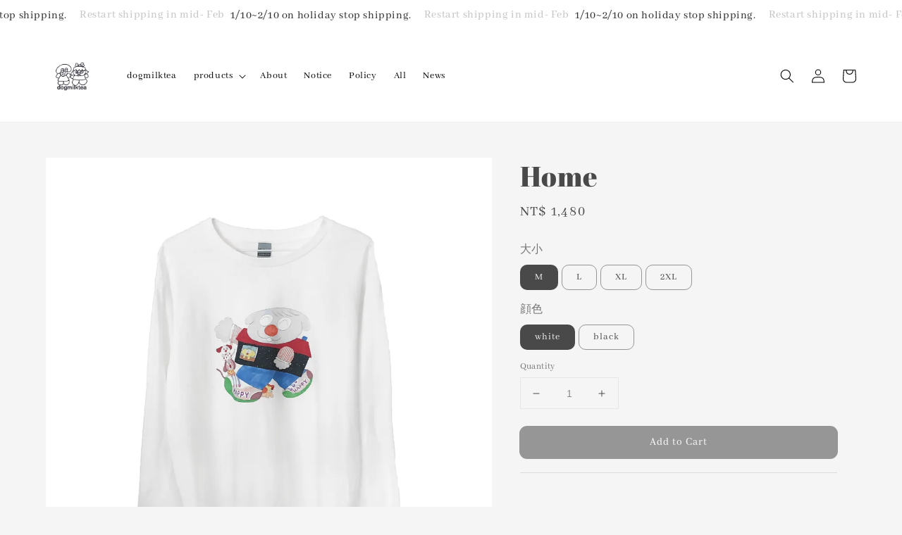

--- FILE ---
content_type: text/html; charset=UTF-8
request_url: https://www.dogmilktea.com/products/home-
body_size: 31001
content:
<!doctype html>
<!--[if lt IE 7]><html class="no-js lt-ie9 lt-ie8 lt-ie7" lang="en"> <![endif]-->
<!--[if IE 7]><html class="no-js lt-ie9 lt-ie8" lang="en"> <![endif]-->
<!--[if IE 8]><html class="no-js lt-ie9" lang="en"> <![endif]-->
<!--[if IE 9 ]><html class="ie9 no-js"> <![endif]-->
<!--[if (gt IE 9)|!(IE)]><!--> <html class="no-js"> <!--<![endif]-->
<head>

  <!-- Basic page needs ================================================== -->
  <meta charset="utf-8">
  <meta http-equiv="X-UA-Compatible" content="IE=edge,chrome=1">

  
  <link rel="icon" href="https://cdn.store-assets.com/s/798932/f/13297581.jpg" />
  

  <!-- Title and description ================================================== -->
  <title>
  Home  &ndash; dogmilktea
  </title>

  
  <meta name="description" content=" Thin long-sleeved top for spring and autumn, no inner fleece, 100% cotton. we made after order. need to wait 7~20 days for making please be sure accept it when you order ">
  

  <!-- Social meta ================================================== -->
  

  <meta property="og:type" content="product">
  <meta property="og:title" content="Home ">
  <meta property="og:url" content="https://www.dogmilktea.com/products/home-">
  
  <meta property="og:image" content="https://cdn.store-assets.com/s/798932/i/66256663.jpeg?width=480&format=webp">
  <meta property="og:image:secure_url" content="https://cdn.store-assets.com/s/798932/i/66256663.jpeg?width=480&format=webp">
  
  <meta property="og:image" content="https://cdn.store-assets.com/s/798932/i/67610103.jpeg?width=480&format=webp">
  <meta property="og:image:secure_url" content="https://cdn.store-assets.com/s/798932/i/67610103.jpeg?width=480&format=webp">
  
  <meta property="og:price:amount" content="1480">
  <meta property="og:price:currency" content="TWD">


<meta property="og:description" content=" Thin long-sleeved top for spring and autumn, no inner fleece, 100% cotton. we made after order. need to wait 7~20 days for making please be sure accept it when you order ">
<meta property="og:site_name" content="dogmilktea">



  <meta name="twitter:card" content="summary">



  <meta name="twitter:site" content="@">


  <meta name="twitter:title" content="Home ">
  <meta name="twitter:description" content="
Thin long-sleeved top for spring and autumn, no inner fleece, 100% cotton.
we made after order. need to wait 7~20 days for makingplease be sure accept it when you order
">
  <meta name="twitter:image" content="">
  <meta name="twitter:image:width" content="480">
  <meta name="twitter:image:height" content="480">




  <!-- Helpers ================================================== -->
  <link rel="canonical" href="https://www.dogmilktea.com/products/home-">
  <meta name="viewport" content="width=device-width,initial-scale=1">
  <meta name="theme-color" content="#969696">
  
  <script src="//ajax.googleapis.com/ajax/libs/jquery/1.11.0/jquery.min.js" type="text/javascript" ></script>
  
  <!-- Header hook for plugins ================================================== -->
  
<!-- ScriptTags -->
<script>window.__st={'p': 'product', 'cid': ''};</script><script src='/assets/events.js'></script><script>(function(){function asyncLoad(){var urls=['/assets/traffic.js?v=1','https://apps.easystore.co/instagram-feed/script.js?shop=dogmilktea.easy.co'];for(var i=0;i<urls.length;i++){var s=document.createElement('script');s.type='text/javascript';s.async=true;s.src=urls[i];var x=document.getElementsByTagName('script')[0];x.parentNode.insertBefore(s, x);}}window.attachEvent ? window.attachEvent('onload', asyncLoad) : window.addEventListener('load', asyncLoad, false);})();</script>
<!-- /ScriptTags -->

  
  
  <script src="https://store-themes.easystore.co/798932/themes/55058/assets/global.js?t=1765303320" defer="defer"></script>

  
  
  <script>
  (function(i,s,o,g,r,a,m){i['GoogleAnalyticsObject']=r;i[r]=i[r]||function(){
  (i[r].q=i[r].q||[]).push(arguments)},i[r].l=1*new Date();a=s.createElement(o),
  m=s.getElementsByTagName(o)[0];a.async=1;a.src=g;m.parentNode.insertBefore(a,m)
  })(window,document,'script','https://www.google-analytics.com/analytics.js','ga');

  ga('create', '', 'auto','myTracker');
  ga('myTracker.send', 'pageview');

  </script>
  
  <script src="/assets/storefront.js?id=914286bfa5e6419c67d1" type="text/javascript" ></script>
  

  <!-- CSS ================================================== -->
  <style>
      @font-face {
        font-family: 'Abhaya Libre';
        font-style: normal;
        font-weight: regular;
        src: local('Abhaya Libre regular'), local('Abhaya Libre-regular'), url(https://fonts.gstatic.com/s/abhayalibre/v6/e3tmeuGtX-Co5MNzeAOqinEge0PWovdU4w.ttf) format('truetype');
      }

      @font-face {
        font-family: 'Abril Fatface';
        font-style: normal;
        font-weight: regular;
        src: local('Abril Fatface regular'), local('Abril Fatface-regular'), url(https://fonts.gstatic.com/s/abrilfatface/v12/zOL64pLDlL1D99S8g8PtiKchm-BsjOLhZBY.ttf) format('truetype');
      }

      :root {
        --font-body-family: 'Abhaya Libre', serif;
        --font-body-style: normal;
        --font-body-weight: 500;

        --font-heading-family: 'Abril Fatface', display;
        --font-heading-style: normal;
        --font-heading-weight: 500;

        --color-heading-text: 74,73,73;
        --color-base-text: 74,73,73;
        --color-base-background-1: 245,245,245;
        --color-base-background-2: 245,245,245;
        
        --color-base-solid-button-labels: 255,255,255;
        --color-base-outline-button-labels: 92,91,91;
        
        --color-base-accent-1: 150,150,150;
        --color-base-accent-2: 150,150,150;
        --payment-terms-background-color: 245,245,245;

        --gradient-base-background-1: 245,245,245;
        --gradient-base-background-2: 245,245,245;
        --gradient-base-accent-1: 150,150,150;
        --gradient-base-accent-2: 150,150,150;

        --page-width: 125rem;
      }

      *,
      *::before,
      *::after {
        box-sizing: inherit;
      }

      html {
        box-sizing: border-box;
        font-size: 62.5%;
        height: 100%;
      }

      body {
        display: grid;
        grid-template-rows: auto auto 1fr auto;
        grid-template-columns: 100%;
        min-height: 100%;
        margin: 0;
        font-size: 1.5rem;
        letter-spacing: 0.06rem;
        line-height: 1.8;
        font-family: var(--font-body-family);
        font-style: var(--font-body-style);
        font-weight: var(--font-body-weight);
        
      }

      @media screen and (min-width: 750px) {
        body {
          font-size: 1.6rem;
        }
      }
   </style>
  
  <link href="https://store-themes.easystore.co/798932/themes/55058/assets/base.css?t=1765303320" rel="stylesheet" type="text/css" media="screen" />

  
  
<!-- Snippet:global/head: Instagram Feed -->
<link rel="stylesheet" href="https://apps.easystore.co/assets/css/instagram-feed/insta-feed-style.css?v3">
<!-- /Snippet -->


  <script>document.documentElement.className = document.documentElement.className.replace('no-js', 'js');</script>
</head>

<body id="home-" class="template-product" >
	
  
<!-- Snippet:global/body_start: Announcement Bar -->
<link rel="stylesheet" href="https://apps.easystore.co/assets/css/annoucement-bar/marquee.css?v1.04">

<div id="announcement-bar" name="announcement-bar" style="
    border: unset;
    padding: 6px 0px;
    margin: 0px;
    z-index:2999;
    background:rgb(255, 255, 255);
    color:rgb(35, 32, 32);
    position: -webkit-sticky; position: sticky; top: 0;
">

  <input type="hidden" id="total_announcement_left" name="total_announcement_left" value="1">
  <input type="hidden" id="locale" name="locale" value="zh_TW">

  <div class="app_marquee-wrapper" style="
    padding: 0px 0px;
    border-top: 0px;
    border-bottom: 0px;
    border-color: transparent;
  ">
    <div class="app_marquee-container">
              <div id="announcement_bar_0" class="announcement_bar_0 announcement_bar-content">
          <span class="marquee-msg">1/10~2/10 on holiday stop shipping.</span>
                      <a class="announcement-bar-button" href="https://dogmilktea.com/collections/new-in/products/happy-you-re-my-best-gift-keyring-1" style="color: rgb(193, 193, 193); background: rgb(255, 255, 255);">Restart shipping in mid- Feb</a>
                              <input type="hidden" id="expired_at_0" name="expired_at_0" value="2023-02-23 00:00">
        </div>
          </div>

      </div>
</div>



<script>
  var is_top_enabled = 1;
  if (is_top_enabled) {
    // Prevent announcement bar block header
    setTimeout(() => {
      let header = document.querySelector('#easystore-section-header');
      let topbar = document.querySelector('.sticky-topbar');
      let announcementBar = document.querySelector('#announcement-bar');

      if (announcementBar) {
          let height = announcementBar.offsetHeight + 'px';
          if (header) header.style.top = height;
          if (topbar) topbar.style.top = height;
      }
    }, 2000);
  }

  setInterval(function () {
      let total_announcement = parseInt("1", 10);
      let total_announcement_left = parseInt(document.querySelector("#total_announcement_left").value, 10);

      for (let i = 0; i <= total_announcement; i++) {
          let startDate = new Date();
          let endDateStr = document.querySelector(`#expired_at_${i}`)?.value;
          let endDate = endDateStr ? new Date(endDateStr.replace(/-/g, "/")) : new Date();
          let seconds = (endDate.getTime() - startDate.getTime()) / 1000;

          let days = Math.floor(seconds / 86400);
          let hours = Math.floor((seconds % 86400) / 3600);
          let mins = Math.floor((seconds % 3600) / 60);
          let secs = Math.floor(seconds % 60);

          function translate(key, locale, values = 1) {
              if (locale === "zh_TW") {
                  let translations = {
                      day: "天",
                      hour: "小時",
                      min: "分鐘",
                      sec: "秒"
                  };
                  return translations[key] || key;
              } else {
                  let singularPlural = { day: "Day", hour: "Hour", min: "Min", sec: "Sec" };
                  let plural = { day: "Days", hour: "Hours", min: "Mins", sec: "Secs" };
                  if (key in singularPlural) {
                      return values > 1 ? plural[key] : singularPlural[key];
                  }
                  return key;
              }
          }


          let countdownElement = document.querySelector(`#announcementBar_countdown_${i}`);
          if (countdownElement && seconds > 0) {
            let locale = document.querySelector("#locale")?.value || "en";
            let countdownItems = document.querySelectorAll(`.announcementBar_countdown_${i}`);
            countdownItems.forEach(item => {
                item.style.display = '';
                item.innerHTML = `
                    <div>
                        <span>${days}</span> <small>${translate('day', locale, days)}</small>
                    </div>
                    <div>
                        <span>${hours}</span> <small>${translate('hour', locale, hours)}</small>
                    </div>
                    <div>
                        <span>${mins}</span> <small>${translate('min', locale, mins)}</small>
                    </div>
                    <div>
                        <span>${secs}</span> <small>${translate('sec', locale, secs)}</small>
                    </div>
                `;
            });
          } else if (countdownElement && seconds <= 0) {
              let bar = document.querySelector(`#announcement_bar_${i}`);
              if (bar) bar.remove();
              total_announcement_left -= 1;
              document.querySelector("#total_announcement_left").value = total_announcement_left;
          }
      }

      showOrHide(total_announcement_left);
  }, 1000);

  function showOrHide(total_announcement_left) {
      let prevButton = document.querySelector("#previous-announcement-bar-button");
      let nextButton = document.querySelector("#next-announcement-bar-button");
      let closeButton = document.querySelector("#announcement-close-button");
      let announcementBar = document.querySelector("#announcement-bar");
      let announcementBarTop = document.querySelector("#announcement-bar-top");
      let header = document.querySelector("#easystore-section-header");
      let topbar = document.querySelector(".sticky-topbar");

      if (total_announcement_left <= 1) {
          if (prevButton) prevButton.style.display = 'none';
          if (nextButton) nextButton.style.display = 'none';
      } else {
          if (prevButton) prevButton.style.display = 'block';
          if (nextButton) nextButton.style.display = 'block';
      }

      if (total_announcement_left === 0) {
          if (closeButton) closeButton.style.display = 'none';
          if (announcementBar) announcementBar.style.display = 'none';
          if (announcementBarTop) announcementBarTop.style.display = 'none';
          if (header) header.style.top = '0px';
          if (topbar) topbar.style.top = '0px';
      }
  }

  let closeButton = document.querySelector("#announcement-close-button");
  if (closeButton) {
      closeButton.addEventListener('click', () => {
          let announcementBar = document.querySelector("#announcement-bar");
          let announcementBarTop = document.querySelector("#announcement-bar-top");
          let header = document.querySelector("#easystore-section-header");
          let topbar = document.querySelector(".sticky-topbar");

          if (announcementBar) announcementBar.style.display = 'none';
          if (announcementBarTop) announcementBarTop.style.display = 'none';
          if (header) header.style.top = '';
          if (topbar) topbar.style.top = '';
      });
  }

</script>


<script>
  (function initializeMarquee() {
    const marqueeWrapper = document.querySelector(`#announcement-bar .app_marquee-wrapper`);
    const marqueeContainer = document.querySelector(`#announcement-bar .app_marquee-container`);

    if (!marqueeWrapper || !marqueeContainer) return;

    const children = Array.from(marqueeContainer.children);

    // Calculate the total width of children
    let totalWidth = children.reduce((acc, child) => acc + child.offsetWidth, 0);
    const screenWidth = window.innerWidth;

    // Clone children until the total width exceeds the screen width
    if(totalWidth > 5){
      while (totalWidth < screenWidth * 3) {
        children.forEach(child => {
          const clone = child.cloneNode(true);
          marqueeContainer.appendChild(clone);
          totalWidth += clone.offsetWidth;
        });
      }
    }

    // Clone the marquee container
    const clonedContainer = marqueeContainer.cloneNode(true);
    marqueeWrapper.appendChild(clonedContainer);
  })();
</script>

<!-- /Snippet -->

<!-- Snippet:global/body_start: Console Extension -->
<div id='es_console' style='display: none;'>798932</div>
<!-- /Snippet -->

	
 	<style>
  header {
    --logo-width: 75px;
  }
  .header-wrapper,
  .header-wrapper .list-menu--disclosure,
  .header-wrapper .search-modal{
    background-color: #FFFFFF;
  }
  .header-wrapper .search-modal .field__input{
    background-color: rgb(var(--color-background));
  }
  .header-wrapper summary .icon-caret,
  .header-wrapper .header__menu-item a,
  .header-wrapper .list-menu__item,
  .header-wrapper .link--text{
    color: #000000;
  }
  
  .search-modal__form{
    position: relative;
  }
  
  .dropdown {
    display: none;
    position: absolute;
    top: 100%;
    left: 0;
    width: 100%;
    padding: 5px 0;
    background-color: #fff;
    color:#000;
    z-index: 1000;
    border-bottom-left-radius: 15px;
    border-bottom-right-radius: 15px;
    border: 1px solid rgba(var(--color-foreground), 1);
    border-top: none;
    overflow-x: hidden;
    overflow-y: auto;
    max-height: 350px;
  }
  
  .dropdown-item {
    padding: 0.4rem 2rem;
    cursor: pointer;
    line-height: 1.4;
    overflow: hidden;
    text-overflow: ellipsis;
    white-space: nowrap;
  }
  
  .dropdown-item:hover{
    background-color: #f3f3f3;
  }
  
  .search__input.is-focus{
    border-radius: 15px;
    border-bottom-left-radius: 0;
    border-bottom-right-radius: 0;
    border: 1px solid rgba(var(--color-foreground), 1);
    border-bottom: none;
    box-shadow: none;
  }
  
  .clear-all {
    text-align: right;
    padding: 0 2rem 0.2rem;
    line-height: 1;
    font-size: 70%;
    margin-bottom: -2px;
  }
  
  .clear-all:hover{
    background-color: #fff;
  }
  
  .search-input-focus .easystore-section-header-hidden{
    transform: none;
  }
  .referral-notification {
    position: absolute;
    top: 100%;
    right: 0;
    background: white;
    border: 1px solid #e0e0e0;
    border-radius: 8px;
    box-shadow: 0 4px 12px rgba(0, 0, 0, 0.15);
    width: 280px;
    z-index: 1000;
    padding: 16px;
    margin-top: 8px;
    font-size: 14px;
    line-height: 1.4;
  }
  
  .referral-notification::before {
    content: '';
    position: absolute;
    top: -8px;
    right: 20px;
    width: 0;
    height: 0;
    border-left: 8px solid transparent;
    border-right: 8px solid transparent;
    border-bottom: 8px solid white;
  }
  
  .referral-notification::after {
    content: '';
    position: absolute;
    top: -9px;
    right: 20px;
    width: 0;
    height: 0;
    border-left: 8px solid transparent;
    border-right: 8px solid transparent;
    border-bottom: 8px solid #e0e0e0;
  }
  
  .referral-notification h4 {
    margin: 0 0 8px 0;
    color: #2196F3;
    font-size: 16px;
    font-weight: 600;
  }
  
  .referral-notification p {
    margin: 0 0 12px 0;
    color: #666;
  }
  
  .referral-notification .referral-code {
    background: #f5f5f5;
    padding: 8px;
    border-radius: 4px;
    font-family: monospace;
    font-size: 13px;
    text-align: center;
    margin: 8px 0;
    border: 1px solid #ddd;
  }
  
  .referral-notification .close-btn {
    position: absolute;
    top: 8px;
    right: 8px;
    background: none;
    border: none;
    font-size: 18px;
    color: #999;
    cursor: pointer;
    padding: 0;
    width: 20px;
    height: 20px;
    line-height: 1;
  }
  
  .referral-notification .close-btn:hover {
    color: #333;
  }
  
  .referral-notification .action-btn {
    background: #2196F3;
    color: white;
    border: none;
    padding: 8px 16px;
    border-radius: 4px;
    cursor: pointer;
    font-size: 12px;
    margin-right: 8px;
    margin-top: 8px;
  }
  
  .referral-notification .action-btn:hover {
    background: #1976D2;
  }
  
  .referral-notification .dismiss-btn {
    background: transparent;
    color: #666;
    border: 1px solid #ddd;
    padding: 8px 16px;
    border-radius: 4px;
    cursor: pointer;
    font-size: 12px;
    margin-top: 8px;
  }
  
  .referral-notification .dismiss-btn:hover {
    background: #f5f5f5;
  }
  .referral-modal__dialog {
    transform: translate(-50%, 0);
    transition: transform var(--duration-default) ease, visibility 0s;
    z-index: 10000;
    position: fixed;
    top: 20vh;
    left: 50%;
    width: 100%;
    max-width: 350px;
    box-shadow: 0 4px 12px rgba(0, 0, 0, 0.15);
    border-radius: 12px;
    background-color: #fff;
    color: #000;
    padding: 20px;
    text-align: center;
  }

  .modal-overlay.referral-modal-overlay {
    position: fixed;
    top: 0;
    left: 0;
    width: 100%;
    height: 100%;
    background-color: rgba(0, 0, 0, 0.7);
    z-index: 2001;
    display: block;
    opacity: 1;
    transition: opacity var(--duration-default) ease, visibility 0s;
  }
</style>

<link rel="preload" href="https://store-themes.easystore.co/798932/themes/55058/assets/section-header.css?t=1765303320" as="style" onload="this.onload=null;this.rel='stylesheet'">
<link rel="preload" href="https://store-themes.easystore.co/798932/themes/55058/assets/component-list-menu.css?t=1765303320" as="style" onload="this.onload=null;this.rel='stylesheet'">
<link rel="preload" href="https://store-themes.easystore.co/798932/themes/55058/assets/component-menu-drawer.css?t=1765303320" as="style" onload="this.onload=null;this.rel='stylesheet'">
<link rel="preload" href="https://store-themes.easystore.co/798932/themes/55058/assets/component-cart-notification.css?v1.1?t=1765303320" as="style" onload="this.onload=null;this.rel='stylesheet'">

<script src="https://store-themes.easystore.co/798932/themes/55058/assets/cart-notification.js?t=1765303320" defer="defer"></script>
<script src="https://store-themes.easystore.co/798932/themes/55058/assets/details-modal.js?t=1765303320" defer="defer"></script>

<svg xmlns="http://www.w3.org/2000/svg" class="hidden">
  <symbol id="icon-search" viewbox="0 0 18 19" fill="none">
    <path fill-rule="evenodd" clip-rule="evenodd" d="M11.03 11.68A5.784 5.784 0 112.85 3.5a5.784 5.784 0 018.18 8.18zm.26 1.12a6.78 6.78 0 11.72-.7l5.4 5.4a.5.5 0 11-.71.7l-5.41-5.4z" fill="currentColor"/>
  </symbol>

  <symbol id="icon-close" class="icon icon-close" fill="none" viewBox="0 0 18 17">
    <path d="M.865 15.978a.5.5 0 00.707.707l7.433-7.431 7.579 7.282a.501.501 0 00.846-.37.5.5 0 00-.153-.351L9.712 8.546l7.417-7.416a.5.5 0 10-.707-.708L8.991 7.853 1.413.573a.5.5 0 10-.693.72l7.563 7.268-7.418 7.417z" fill="currentColor">
  </symbol>
</svg>


<div id="easystore-section-header">
  <sticky-header class="header-wrapper header-wrapper--border-bottom">
    <header class="header header--middle-left page-width header--has-menu" itemscope itemtype="http://schema.org/Organization">
      <header-drawer data-breakpoint="tablet">
        <details class="menu-drawer-container menu-opening">
          <summary class="header__icon header__icon--menu header__icon--summary link link--text focus-inset" aria-label="Menu" role="button" aria-expanded="true" aria-controls="menu-drawer">
            <span>
              


    <svg xmlns="http://www.w3.org/2000/svg" aria-hidden="true" focusable="false" role="presentation" class="icon icon-hamburger " fill="none" viewBox="0 0 18 16">
      <path d="M1 .5a.5.5 0 100 1h15.71a.5.5 0 000-1H1zM.5 8a.5.5 0 01.5-.5h15.71a.5.5 0 010 1H1A.5.5 0 01.5 8zm0 7a.5.5 0 01.5-.5h15.71a.5.5 0 010 1H1a.5.5 0 01-.5-.5z" fill="currentColor">
      </path>
    </svg>

  

              


    <svg xmlns="http://www.w3.org/2000/svg" aria-hidden="true" focusable="false" role="presentation" class="icon icon-close " fill="none" viewBox="0 0 18 17">
      <path d="M.865 15.978a.5.5 0 00.707.707l7.433-7.431 7.579 7.282a.501.501 0 00.846-.37.5.5 0 00-.153-.351L9.712 8.546l7.417-7.416a.5.5 0 10-.707-.708L8.991 7.853 1.413.573a.5.5 0 10-.693.72l7.563 7.268-7.418 7.417z" fill="currentColor">
      </path>
    </svg>

  

            </span>
          </summary>
          <div id="menu-drawer" class="menu-drawer motion-reduce" tabindex="-1">
            <div class="menu-drawer__inner-container">
              <div class="menu-drawer__navigation-container">
                <nav class="menu-drawer__navigation">
                  <ul class="menu-drawer__menu list-menu" role="list">
                    
                    
                      
                        <li>
                          <a href="/"  class="menu-drawer__menu-item list-menu__item link link--text focus-inset">
                            dogmilktea
                          </a>
                        </li>
                      
                    
                    
                      
                        
                        <li>
                          <details>
                                <summary class="menu-drawer__menu-item list-menu__item link link--text focus-inset" role="button" aria-expanded="false" aria-controls="link-Bags">
                                  <a href="/collections/all"  class="link--text list-menu__item menu-drawer__menu-item">
                                    products
                                  </a>
                                  


    <svg viewBox="0 0 14 10" fill="none" aria-hidden="true" focusable="false" role="presentation" class="icon icon-arrow " xmlns="http://www.w3.org/2000/svg">
      <path fill-rule="evenodd" clip-rule="evenodd" d="M8.537.808a.5.5 0 01.817-.162l4 4a.5.5 0 010 .708l-4 4a.5.5 0 11-.708-.708L11.793 5.5H1a.5.5 0 010-1h10.793L8.646 1.354a.5.5 0 01-.109-.546z" fill="currentColor"></path>
    </svg>

  

                                  


    <svg aria-hidden="true" focusable="false" role="presentation" class="icon icon-caret " viewBox="0 0 10 6">
      <path fill-rule="evenodd" clip-rule="evenodd" d="M9.354.646a.5.5 0 00-.708 0L5 4.293 1.354.646a.5.5 0 00-.708.708l4 4a.5.5 0 00.708 0l4-4a.5.5 0 000-.708z" fill="currentColor"></path>
    </svg>

  

                                </summary>
                                <div class="menu-drawer__submenu motion-reduce" tabindex="-1">
                                  <div class="menu-drawer__inner-submenu">
                                    <button class="menu-drawer__close-button link link--text focus-inset" aria-expanded="true">
                                      


    <svg viewBox="0 0 14 10" fill="none" aria-hidden="true" focusable="false" role="presentation" class="icon icon-arrow " xmlns="http://www.w3.org/2000/svg">
      <path fill-rule="evenodd" clip-rule="evenodd" d="M8.537.808a.5.5 0 01.817-.162l4 4a.5.5 0 010 .708l-4 4a.5.5 0 11-.708-.708L11.793 5.5H1a.5.5 0 010-1h10.793L8.646 1.354a.5.5 0 01-.109-.546z" fill="currentColor"></path>
    </svg>

  

                                      products
                                    </button>
                                    <ul class="menu-drawer__menu list-menu" role="list" tabindex="-1">
                                      
                                        
                                        
                                          <li>
                                            <a href="/collections/best-sell"  class="menu-drawer__menu-item link link--text list-menu__item focus-inset">
                                              Best Sell
                                            </a>
                                          </li>
                                        
                                      
                                        
                                        
                                          <li>
                                            <a href="/collections/book"  class="menu-drawer__menu-item link link--text list-menu__item focus-inset">
                                              Book
                                            </a>
                                          </li>
                                        
                                      
                                        
                                        
                                          <li>
                                            <a href="/collections/walk-toward-happiness"  class="menu-drawer__menu-item link link--text list-menu__item focus-inset">
                                              walk toward happiness
                                            </a>
                                          </li>
                                        
                                      
                                        
                                        
                                          
                                          <li>
                                            <details>
                                                  <summary class="menu-drawer__menu-item list-menu__item link link--text focus-inset" role="button" aria-expanded="false" aria-controls="link-Bags">
                                                    <a href="/collections/peiyuuuue"  class="link--text list-menu__item menu-drawer__menu-item">
                                                      peiyuuuue
                                                    </a>
                                                    


    <svg viewBox="0 0 14 10" fill="none" aria-hidden="true" focusable="false" role="presentation" class="icon icon-arrow " xmlns="http://www.w3.org/2000/svg">
      <path fill-rule="evenodd" clip-rule="evenodd" d="M8.537.808a.5.5 0 01.817-.162l4 4a.5.5 0 010 .708l-4 4a.5.5 0 11-.708-.708L11.793 5.5H1a.5.5 0 010-1h10.793L8.646 1.354a.5.5 0 01-.109-.546z" fill="currentColor"></path>
    </svg>

  

                                                    


    <svg aria-hidden="true" focusable="false" role="presentation" class="icon icon-caret " viewBox="0 0 10 6">
      <path fill-rule="evenodd" clip-rule="evenodd" d="M9.354.646a.5.5 0 00-.708 0L5 4.293 1.354.646a.5.5 0 00-.708.708l4 4a.5.5 0 00.708 0l4-4a.5.5 0 000-.708z" fill="currentColor"></path>
    </svg>

  

                                                  </summary>
                                                  <div class="menu-drawer__submenu motion-reduce" tabindex="-1">
                                                    <div class="menu-drawer__inner-submenu">
                                                      <button class="menu-drawer__close-button link link--text focus-inset" aria-expanded="true">
                                                        


    <svg viewBox="0 0 14 10" fill="none" aria-hidden="true" focusable="false" role="presentation" class="icon icon-arrow " xmlns="http://www.w3.org/2000/svg">
      <path fill-rule="evenodd" clip-rule="evenodd" d="M8.537.808a.5.5 0 01.817-.162l4 4a.5.5 0 010 .708l-4 4a.5.5 0 11-.708-.708L11.793 5.5H1a.5.5 0 010-1h10.793L8.646 1.354a.5.5 0 01-.109-.546z" fill="currentColor"></path>
    </svg>

  

                                                        peiyuuuue
                                                      </button>
                                                      <ul class="menu-drawer__menu list-menu" role="list" tabindex="-1">
                                                        
                                                          
                                                          
                                                            <li>
                                                              <a href="/collections/every-small-moment-is-a-big-treasure"  class="menu-drawer__menu-item link link--text list-menu__item focus-inset">
                                                                every small moment is a big treasure 
                                                              </a>
                                                            </li>
                                                          
                                                        
                                                          
                                                          
                                                            <li>
                                                              <a href="/collections/gallery"  class="menu-drawer__menu-item link link--text list-menu__item focus-inset">
                                                                gallery
                                                              </a>
                                                            </li>
                                                          
                                                        
                                                          
                                                          
                                                            <li>
                                                              <a href="/collections/art-work"  class="menu-drawer__menu-item link link--text list-menu__item focus-inset">
                                                                Art work
                                                              </a>
                                                            </li>
                                                          
                                                        
                                                        
                                                      </ul>
                                                    </div>
                                                  </div>
                                            </details>
                                          </li>
                                        
                                      
                                        
                                        
                                          <li>
                                            <a href="/collections/doll"  class="menu-drawer__menu-item link link--text list-menu__item focus-inset">
                                              Doll
                                            </a>
                                          </li>
                                        
                                      
                                        
                                        
                                          
                                          <li>
                                            <details>
                                                  <summary class="menu-drawer__menu-item list-menu__item link link--text focus-inset" role="button" aria-expanded="false" aria-controls="link-Bags">
                                                    <a href="/collections/wearing"  class="link--text list-menu__item menu-drawer__menu-item">
                                                      Wearing
                                                    </a>
                                                    


    <svg viewBox="0 0 14 10" fill="none" aria-hidden="true" focusable="false" role="presentation" class="icon icon-arrow " xmlns="http://www.w3.org/2000/svg">
      <path fill-rule="evenodd" clip-rule="evenodd" d="M8.537.808a.5.5 0 01.817-.162l4 4a.5.5 0 010 .708l-4 4a.5.5 0 11-.708-.708L11.793 5.5H1a.5.5 0 010-1h10.793L8.646 1.354a.5.5 0 01-.109-.546z" fill="currentColor"></path>
    </svg>

  

                                                    


    <svg aria-hidden="true" focusable="false" role="presentation" class="icon icon-caret " viewBox="0 0 10 6">
      <path fill-rule="evenodd" clip-rule="evenodd" d="M9.354.646a.5.5 0 00-.708 0L5 4.293 1.354.646a.5.5 0 00-.708.708l4 4a.5.5 0 00.708 0l4-4a.5.5 0 000-.708z" fill="currentColor"></path>
    </svg>

  

                                                  </summary>
                                                  <div class="menu-drawer__submenu motion-reduce" tabindex="-1">
                                                    <div class="menu-drawer__inner-submenu">
                                                      <button class="menu-drawer__close-button link link--text focus-inset" aria-expanded="true">
                                                        


    <svg viewBox="0 0 14 10" fill="none" aria-hidden="true" focusable="false" role="presentation" class="icon icon-arrow " xmlns="http://www.w3.org/2000/svg">
      <path fill-rule="evenodd" clip-rule="evenodd" d="M8.537.808a.5.5 0 01.817-.162l4 4a.5.5 0 010 .708l-4 4a.5.5 0 11-.708-.708L11.793 5.5H1a.5.5 0 010-1h10.793L8.646 1.354a.5.5 0 01-.109-.546z" fill="currentColor"></path>
    </svg>

  

                                                        Wearing
                                                      </button>
                                                      <ul class="menu-drawer__menu list-menu" role="list" tabindex="-1">
                                                        
                                                          
                                                          
                                                            <li>
                                                              <a href="/collections/t-shirt"  class="menu-drawer__menu-item link link--text list-menu__item focus-inset">
                                                                T-shirt
                                                              </a>
                                                            </li>
                                                          
                                                        
                                                          
                                                          
                                                            <li>
                                                              <a href="/collections/bag"  class="menu-drawer__menu-item link link--text list-menu__item focus-inset">
                                                                Bag
                                                              </a>
                                                            </li>
                                                          
                                                        
                                                        
                                                      </ul>
                                                    </div>
                                                  </div>
                                            </details>
                                          </li>
                                        
                                      
                                        
                                        
                                          
                                          <li>
                                            <details>
                                                  <summary class="menu-drawer__menu-item list-menu__item link link--text focus-inset" role="button" aria-expanded="false" aria-controls="link-Bags">
                                                    <a href="/collections/keychain"  class="link--text list-menu__item menu-drawer__menu-item">
                                                      Keychain
                                                    </a>
                                                    


    <svg viewBox="0 0 14 10" fill="none" aria-hidden="true" focusable="false" role="presentation" class="icon icon-arrow " xmlns="http://www.w3.org/2000/svg">
      <path fill-rule="evenodd" clip-rule="evenodd" d="M8.537.808a.5.5 0 01.817-.162l4 4a.5.5 0 010 .708l-4 4a.5.5 0 11-.708-.708L11.793 5.5H1a.5.5 0 010-1h10.793L8.646 1.354a.5.5 0 01-.109-.546z" fill="currentColor"></path>
    </svg>

  

                                                    


    <svg aria-hidden="true" focusable="false" role="presentation" class="icon icon-caret " viewBox="0 0 10 6">
      <path fill-rule="evenodd" clip-rule="evenodd" d="M9.354.646a.5.5 0 00-.708 0L5 4.293 1.354.646a.5.5 0 00-.708.708l4 4a.5.5 0 00.708 0l4-4a.5.5 0 000-.708z" fill="currentColor"></path>
    </svg>

  

                                                  </summary>
                                                  <div class="menu-drawer__submenu motion-reduce" tabindex="-1">
                                                    <div class="menu-drawer__inner-submenu">
                                                      <button class="menu-drawer__close-button link link--text focus-inset" aria-expanded="true">
                                                        


    <svg viewBox="0 0 14 10" fill="none" aria-hidden="true" focusable="false" role="presentation" class="icon icon-arrow " xmlns="http://www.w3.org/2000/svg">
      <path fill-rule="evenodd" clip-rule="evenodd" d="M8.537.808a.5.5 0 01.817-.162l4 4a.5.5 0 010 .708l-4 4a.5.5 0 11-.708-.708L11.793 5.5H1a.5.5 0 010-1h10.793L8.646 1.354a.5.5 0 01-.109-.546z" fill="currentColor"></path>
    </svg>

  

                                                        Keychain
                                                      </button>
                                                      <ul class="menu-drawer__menu list-menu" role="list" tabindex="-1">
                                                        
                                                          
                                                          
                                                            
                                                            <li>
                                                              <details>
                                                                <summary class="menu-drawer__menu-item list-menu__item link link--text focus-inset" role="button" aria-expanded="false" aria-controls="link-Bags">
                                                                  <a href="/collections/hand-paint"  class="link--text list-menu__item menu-drawer__menu-item">
                                                                    hand-paint
                                                                  </a>
                                                                  


    <svg viewBox="0 0 14 10" fill="none" aria-hidden="true" focusable="false" role="presentation" class="icon icon-arrow " xmlns="http://www.w3.org/2000/svg">
      <path fill-rule="evenodd" clip-rule="evenodd" d="M8.537.808a.5.5 0 01.817-.162l4 4a.5.5 0 010 .708l-4 4a.5.5 0 11-.708-.708L11.793 5.5H1a.5.5 0 010-1h10.793L8.646 1.354a.5.5 0 01-.109-.546z" fill="currentColor"></path>
    </svg>

  

                                                                  


    <svg aria-hidden="true" focusable="false" role="presentation" class="icon icon-caret " viewBox="0 0 10 6">
      <path fill-rule="evenodd" clip-rule="evenodd" d="M9.354.646a.5.5 0 00-.708 0L5 4.293 1.354.646a.5.5 0 00-.708.708l4 4a.5.5 0 00.708 0l4-4a.5.5 0 000-.708z" fill="currentColor"></path>
    </svg>

  

                                                                </summary>
                                                                <div class="menu-drawer__submenu motion-reduce" tabindex="-1">
                                                                  <div class="menu-drawer__inner-submenu">
                                                                    <button class="menu-drawer__close-button link link--text focus-inset" aria-expanded="true">
                                                                      


    <svg viewBox="0 0 14 10" fill="none" aria-hidden="true" focusable="false" role="presentation" class="icon icon-arrow " xmlns="http://www.w3.org/2000/svg">
      <path fill-rule="evenodd" clip-rule="evenodd" d="M8.537.808a.5.5 0 01.817-.162l4 4a.5.5 0 010 .708l-4 4a.5.5 0 11-.708-.708L11.793 5.5H1a.5.5 0 010-1h10.793L8.646 1.354a.5.5 0 01-.109-.546z" fill="currentColor"></path>
    </svg>

  

                                                                      hand-paint
                                                                    </button>
                                                                    <ul class="menu-drawer__menu list-menu" role="list" tabindex="-1">
                                                                      
                                                                        <li>
                                                                          <a href="/collections/happy-chain"  class="link--text list-menu__item menu-drawer__menu-item focus-inset">
                                                                            happy chain
                                                                          </a>
                                                                        </li>
                                                                      
                                                                        <li>
                                                                          <a href="/collections/a-cup-of-happy"  class="link--text list-menu__item menu-drawer__menu-item focus-inset">
                                                                            a cup of happy
                                                                          </a>
                                                                        </li>
                                                                      
                                                                        <li>
                                                                          <a href="/collections/hello-wind"  class="link--text list-menu__item menu-drawer__menu-item focus-inset">
                                                                            hello wind
                                                                          </a>
                                                                        </li>
                                                                      
                                                                    </ul>
                                                                  </div>
                                                                </div>
                                                              </details>
                                                            </li>
                                                          
                                                        
                                                          
                                                          
                                                            <li>
                                                              <a href="/collections/acrylic"  class="menu-drawer__menu-item link link--text list-menu__item focus-inset">
                                                                acrylic 
                                                              </a>
                                                            </li>
                                                          
                                                        
                                                          
                                                          
                                                            <li>
                                                              <a href="/collections/shinny-type"  class="menu-drawer__menu-item link link--text list-menu__item focus-inset">
                                                                shinny type
                                                              </a>
                                                            </li>
                                                          
                                                        
                                                        
                                                      </ul>
                                                    </div>
                                                  </div>
                                            </details>
                                          </li>
                                        
                                      
                                        
                                        
                                          
                                          <li>
                                            <details>
                                                  <summary class="menu-drawer__menu-item list-menu__item link link--text focus-inset" role="button" aria-expanded="false" aria-controls="link-Bags">
                                                    <a href="/collections/accessories"  class="link--text list-menu__item menu-drawer__menu-item">
                                                      Accessories
                                                    </a>
                                                    


    <svg viewBox="0 0 14 10" fill="none" aria-hidden="true" focusable="false" role="presentation" class="icon icon-arrow " xmlns="http://www.w3.org/2000/svg">
      <path fill-rule="evenodd" clip-rule="evenodd" d="M8.537.808a.5.5 0 01.817-.162l4 4a.5.5 0 010 .708l-4 4a.5.5 0 11-.708-.708L11.793 5.5H1a.5.5 0 010-1h10.793L8.646 1.354a.5.5 0 01-.109-.546z" fill="currentColor"></path>
    </svg>

  

                                                    


    <svg aria-hidden="true" focusable="false" role="presentation" class="icon icon-caret " viewBox="0 0 10 6">
      <path fill-rule="evenodd" clip-rule="evenodd" d="M9.354.646a.5.5 0 00-.708 0L5 4.293 1.354.646a.5.5 0 00-.708.708l4 4a.5.5 0 00.708 0l4-4a.5.5 0 000-.708z" fill="currentColor"></path>
    </svg>

  

                                                  </summary>
                                                  <div class="menu-drawer__submenu motion-reduce" tabindex="-1">
                                                    <div class="menu-drawer__inner-submenu">
                                                      <button class="menu-drawer__close-button link link--text focus-inset" aria-expanded="true">
                                                        


    <svg viewBox="0 0 14 10" fill="none" aria-hidden="true" focusable="false" role="presentation" class="icon icon-arrow " xmlns="http://www.w3.org/2000/svg">
      <path fill-rule="evenodd" clip-rule="evenodd" d="M8.537.808a.5.5 0 01.817-.162l4 4a.5.5 0 010 .708l-4 4a.5.5 0 11-.708-.708L11.793 5.5H1a.5.5 0 010-1h10.793L8.646 1.354a.5.5 0 01-.109-.546z" fill="currentColor"></path>
    </svg>

  

                                                        Accessories
                                                      </button>
                                                      <ul class="menu-drawer__menu list-menu" role="list" tabindex="-1">
                                                        
                                                          
                                                          
                                                            <li>
                                                              <a href="/collections/be-my-rainbow"  class="menu-drawer__menu-item link link--text list-menu__item focus-inset">
                                                                Be my Rainbow
                                                              </a>
                                                            </li>
                                                          
                                                        
                                                          
                                                          
                                                            <li>
                                                              <a href="/collections/necklace"  class="menu-drawer__menu-item link link--text list-menu__item focus-inset">
                                                                necklace
                                                              </a>
                                                            </li>
                                                          
                                                        
                                                          
                                                          
                                                            <li>
                                                              <a href="/collections/bracelet"  class="menu-drawer__menu-item link link--text list-menu__item focus-inset">
                                                                bracelet 
                                                              </a>
                                                            </li>
                                                          
                                                        
                                                          
                                                          
                                                            <li>
                                                              <a href="/collections/hairclip"  class="menu-drawer__menu-item link link--text list-menu__item focus-inset">
                                                                hairclip
                                                              </a>
                                                            </li>
                                                          
                                                        
                                                          
                                                          
                                                            <li>
                                                              <a href="/collections/ring"  class="menu-drawer__menu-item link link--text list-menu__item focus-inset">
                                                                ring
                                                              </a>
                                                            </li>
                                                          
                                                        
                                                          
                                                          
                                                            <li>
                                                              <a href="/collections/earrings"  class="menu-drawer__menu-item link link--text list-menu__item focus-inset">
                                                                earrings
                                                              </a>
                                                            </li>
                                                          
                                                        
                                                          
                                                          
                                                            <li>
                                                              <a href="/collections/star-sign"  class="menu-drawer__menu-item link link--text list-menu__item focus-inset">
                                                                star sign
                                                              </a>
                                                            </li>
                                                          
                                                        
                                                        
                                                      </ul>
                                                    </div>
                                                  </div>
                                            </details>
                                          </li>
                                        
                                      
                                        
                                        
                                          <li>
                                            <a href="/collections/sticker"  class="menu-drawer__menu-item link link--text list-menu__item focus-inset">
                                              sticker
                                            </a>
                                          </li>
                                        
                                      
                                        
                                        
                                          
                                          <li>
                                            <details>
                                                  <summary class="menu-drawer__menu-item list-menu__item link link--text focus-inset" role="button" aria-expanded="false" aria-controls="link-Bags">
                                                    <a href="/collections/life-style"  class="link--text list-menu__item menu-drawer__menu-item">
                                                      Lifestyle
                                                    </a>
                                                    


    <svg viewBox="0 0 14 10" fill="none" aria-hidden="true" focusable="false" role="presentation" class="icon icon-arrow " xmlns="http://www.w3.org/2000/svg">
      <path fill-rule="evenodd" clip-rule="evenodd" d="M8.537.808a.5.5 0 01.817-.162l4 4a.5.5 0 010 .708l-4 4a.5.5 0 11-.708-.708L11.793 5.5H1a.5.5 0 010-1h10.793L8.646 1.354a.5.5 0 01-.109-.546z" fill="currentColor"></path>
    </svg>

  

                                                    


    <svg aria-hidden="true" focusable="false" role="presentation" class="icon icon-caret " viewBox="0 0 10 6">
      <path fill-rule="evenodd" clip-rule="evenodd" d="M9.354.646a.5.5 0 00-.708 0L5 4.293 1.354.646a.5.5 0 00-.708.708l4 4a.5.5 0 00.708 0l4-4a.5.5 0 000-.708z" fill="currentColor"></path>
    </svg>

  

                                                  </summary>
                                                  <div class="menu-drawer__submenu motion-reduce" tabindex="-1">
                                                    <div class="menu-drawer__inner-submenu">
                                                      <button class="menu-drawer__close-button link link--text focus-inset" aria-expanded="true">
                                                        


    <svg viewBox="0 0 14 10" fill="none" aria-hidden="true" focusable="false" role="presentation" class="icon icon-arrow " xmlns="http://www.w3.org/2000/svg">
      <path fill-rule="evenodd" clip-rule="evenodd" d="M8.537.808a.5.5 0 01.817-.162l4 4a.5.5 0 010 .708l-4 4a.5.5 0 11-.708-.708L11.793 5.5H1a.5.5 0 010-1h10.793L8.646 1.354a.5.5 0 01-.109-.546z" fill="currentColor"></path>
    </svg>

  

                                                        Lifestyle
                                                      </button>
                                                      <ul class="menu-drawer__menu list-menu" role="list" tabindex="-1">
                                                        
                                                          
                                                          
                                                            <li>
                                                              <a href="/collections/homeware"  class="menu-drawer__menu-item link link--text list-menu__item focus-inset">
                                                                Homeware
                                                              </a>
                                                            </li>
                                                          
                                                        
                                                          
                                                          
                                                            <li>
                                                              <a href="/collections/photo-frame"  class="menu-drawer__menu-item link link--text list-menu__item focus-inset">
                                                                Photo Frame
                                                              </a>
                                                            </li>
                                                          
                                                        
                                                          
                                                          
                                                            <li>
                                                              <a href="/collections/mirror"  class="menu-drawer__menu-item link link--text list-menu__item focus-inset">
                                                                Mirror
                                                              </a>
                                                            </li>
                                                          
                                                        
                                                        
                                                      </ul>
                                                    </div>
                                                  </div>
                                            </details>
                                          </li>
                                        
                                      
                                        
                                        
                                          <li>
                                            <a href="/collections/post-card"  class="menu-drawer__menu-item link link--text list-menu__item focus-inset">
                                              post card
                                            </a>
                                          </li>
                                        
                                      
                                        
                                        
                                          <li>
                                            <a href="/collections/print"  class="menu-drawer__menu-item link link--text list-menu__item focus-inset">
                                              Print
                                            </a>
                                          </li>
                                        
                                      
                                        
                                        
                                          <li>
                                            <a href="/collections/pocket-love"  class="menu-drawer__menu-item link link--text list-menu__item focus-inset">
                                              Pocket Love
                                            </a>
                                          </li>
                                        
                                      
                                      
                                    </ul>
                                  </div>
                                </div>
                          </details>
                        </li>
                      
                    
                    
                      
                        <li>
                          <a href="/pages/about"  class="menu-drawer__menu-item list-menu__item link link--text focus-inset">
                            About
                          </a>
                        </li>
                      
                    
                    
                      
                        <li>
                          <a href="/pages/terms-of-service"  class="menu-drawer__menu-item list-menu__item link link--text focus-inset">
                            Notice
                          </a>
                        </li>
                      
                    
                    
                      
                        <li>
                          <a href="/pages/privacy-policy"  class="menu-drawer__menu-item list-menu__item link link--text focus-inset">
                            Policy
                          </a>
                        </li>
                      
                    
                    
                      
                        <li>
                          <a href="https://www.dogmilktea.com/collections/all"  class="menu-drawer__menu-item list-menu__item link link--text focus-inset">
                            All
                          </a>
                        </li>
                      
                    
                    
                      
                        <li>
                          <a href="/blogs/news"  class="menu-drawer__menu-item list-menu__item link link--text focus-inset">
                            News
                          </a>
                        </li>
                      
                    
                  </ul>
                </nav>

                <div class="menu-drawer__utility-links">

                  


  <div class="menu-drawer__account disclosure">
    <div class="select">
      <select class="currency-picker select__select" name="currencies">
        <option value="" selected="selected"></option>
        
          
          <option value="TWD">TWD</option>
          
        
          
          <option value="USD">USD</option>
          
        
          
        
        </select>
    </div>
  </div>



                  
                  
                  
                    <a href="/account/login" class="menu-drawer__account link link--text focus-inset h5">
                       


    <svg xmlns="http://www.w3.org/2000/svg" aria-hidden="true" focusable="false" role="presentation" class="icon icon-account " fill="none" viewBox="0 0 18 19">
      <path fill-rule="evenodd" clip-rule="evenodd" d="M6 4.5a3 3 0 116 0 3 3 0 01-6 0zm3-4a4 4 0 100 8 4 4 0 000-8zm5.58 12.15c1.12.82 1.83 2.24 1.91 4.85H1.51c.08-2.6.79-4.03 1.9-4.85C4.66 11.75 6.5 11.5 9 11.5s4.35.26 5.58 1.15zM9 10.5c-2.5 0-4.65.24-6.17 1.35C1.27 12.98.5 14.93.5 18v.5h17V18c0-3.07-.77-5.02-2.33-6.15-1.52-1.1-3.67-1.35-6.17-1.35z" fill="currentColor"></path>
    </svg>

  
 
                      
                      Login
                    </a>
                  
                    <a href="/account/register" class="menu-drawer__account link link--text focus-inset h5">
                      
                       


    <svg xmlns="http://www.w3.org/2000/svg" aria-hidden="true" focusable="false" role="presentation" class="icon icon-plus " fill="none" viewBox="0 0 10 10">
      <path fill-rule="evenodd" clip-rule="evenodd" d="M1 4.51a.5.5 0 000 1h3.5l.01 3.5a.5.5 0 001-.01V5.5l3.5-.01a.5.5 0 00-.01-1H5.5L5.49.99a.5.5 0 00-1 .01v3.5l-3.5.01H1z" fill="currentColor"></path>
    </svg>

  
 
                      Register Account
                    </a>
                  
                  
                  
                </div>
              </div>
            </div>
          </div>
        </details>
      </header-drawer>
  
      
        <a href="/" class="header__heading-link link link--text focus-inset" itemprop="url">
          <img src="https://cdn.store-assets.com/s/798932/f/13297581.jpg" class="header__heading-logo" alt="dogmilktea" loading="lazy" itemprop="logo">
        </a>
      
      <nav class="header__inline-menu">
        <ul class="list-menu list-menu--inline" role="list">
          
            
              
                <li>
                  <a href="/"  class="header__menu-item header__menu-item list-menu__item link link--text focus-inset">
                    dogmilktea
                  </a>
                </li>
              
            
            
              
                
                <li>
                  <details-disclosure>
                    <details>
                      <summary class="header__menu-item list-menu__item link focus-inset">
                        <a href="/collections/all"  >products</a>
                        


    <svg aria-hidden="true" focusable="false" role="presentation" class="icon icon-caret " viewBox="0 0 10 6">
      <path fill-rule="evenodd" clip-rule="evenodd" d="M9.354.646a.5.5 0 00-.708 0L5 4.293 1.354.646a.5.5 0 00-.708.708l4 4a.5.5 0 00.708 0l4-4a.5.5 0 000-.708z" fill="currentColor"></path>
    </svg>

  

                      </summary>
                      <ul class="header__submenu list-menu list-menu--disclosure caption-large motion-reduce" role="list" tabindex="-1">
                        
                        
                        
                          
                            
                            <li>
                              <a href="/collections/best-sell"  class="header__menu-item list-menu__item link link--text focus-inset caption-large">
                                Best Sell
                              </a>
                            </li>
                          
                        
                        
                          
                            
                            <li>
                              <a href="/collections/book"  class="header__menu-item list-menu__item link link--text focus-inset caption-large">
                                Book
                              </a>
                            </li>
                          
                        
                        
                          
                            
                            <li>
                              <a href="/collections/walk-toward-happiness"  class="header__menu-item list-menu__item link link--text focus-inset caption-large">
                                walk toward happiness
                              </a>
                            </li>
                          
                        
                        
                          
                            
                            <li>
                              <details-disclosure>
                                <details>
                                  <summary class="header__menu-item link link--text list-menu__item focus-inset caption-large">
                                    <a href="/collections/peiyuuuue" >peiyuuuue</a>
                                    


    <svg aria-hidden="true" focusable="false" role="presentation" class="icon icon-caret rotate-90" viewBox="0 0 10 6">
      <path fill-rule="evenodd" clip-rule="evenodd" d="M9.354.646a.5.5 0 00-.708 0L5 4.293 1.354.646a.5.5 0 00-.708.708l4 4a.5.5 0 00.708 0l4-4a.5.5 0 000-.708z" fill="currentColor"></path>
    </svg>

  

                                  </summary>
                                  <ul class="header__submenu list-menu list-menu--disclosure motion-reduce">
                                    
                                      
                                      
                                        <li>
                                          <a href="/collections/every-small-moment-is-a-big-treasure"  class="header__menu-item list-menu__item link link--text focus-inset caption-large">every small moment is a big treasure </a>
                                        </li>
                                      
                                    
                                      
                                      
                                        <li>
                                          <a href="/collections/gallery"  class="header__menu-item list-menu__item link link--text focus-inset caption-large">gallery</a>
                                        </li>
                                      
                                    
                                      
                                      
                                        <li>
                                          <a href="/collections/art-work"  class="header__menu-item list-menu__item link link--text focus-inset caption-large">Art work</a>
                                        </li>
                                      
                                    
                                  </ul>
                                </details>
                              </details-disclosure>
                            </li>
                            
                          
                        
                        
                          
                            
                            <li>
                              <a href="/collections/doll"  class="header__menu-item list-menu__item link link--text focus-inset caption-large">
                                Doll
                              </a>
                            </li>
                          
                        
                        
                          
                            
                            <li>
                              <details-disclosure>
                                <details>
                                  <summary class="header__menu-item link link--text list-menu__item focus-inset caption-large">
                                    <a href="/collections/wearing" >Wearing</a>
                                    


    <svg aria-hidden="true" focusable="false" role="presentation" class="icon icon-caret rotate-90" viewBox="0 0 10 6">
      <path fill-rule="evenodd" clip-rule="evenodd" d="M9.354.646a.5.5 0 00-.708 0L5 4.293 1.354.646a.5.5 0 00-.708.708l4 4a.5.5 0 00.708 0l4-4a.5.5 0 000-.708z" fill="currentColor"></path>
    </svg>

  

                                  </summary>
                                  <ul class="header__submenu list-menu list-menu--disclosure motion-reduce">
                                    
                                      
                                      
                                        <li>
                                          <a href="/collections/t-shirt"  class="header__menu-item list-menu__item link link--text focus-inset caption-large">T-shirt</a>
                                        </li>
                                      
                                    
                                      
                                      
                                        <li>
                                          <a href="/collections/bag"  class="header__menu-item list-menu__item link link--text focus-inset caption-large">Bag</a>
                                        </li>
                                      
                                    
                                  </ul>
                                </details>
                              </details-disclosure>
                            </li>
                            
                          
                        
                        
                          
                            
                            <li>
                              <details-disclosure>
                                <details>
                                  <summary class="header__menu-item link link--text list-menu__item focus-inset caption-large">
                                    <a href="/collections/keychain" >Keychain</a>
                                    


    <svg aria-hidden="true" focusable="false" role="presentation" class="icon icon-caret rotate-90" viewBox="0 0 10 6">
      <path fill-rule="evenodd" clip-rule="evenodd" d="M9.354.646a.5.5 0 00-.708 0L5 4.293 1.354.646a.5.5 0 00-.708.708l4 4a.5.5 0 00.708 0l4-4a.5.5 0 000-.708z" fill="currentColor"></path>
    </svg>

  

                                  </summary>
                                  <ul class="header__submenu list-menu list-menu--disclosure motion-reduce">
                                    
                                      
                                      
                                        
                                        <li>
                                          <details-disclosure>
                                            <details>
                                              <summary class="header__menu-item link link--text list-menu__item focus-inset caption-large">
                                                <a href="/collections/hand-paint" >
                                                  hand-paint
                                                </a>
                                                


    <svg aria-hidden="true" focusable="false" role="presentation" class="icon icon-caret rotate-90" viewBox="0 0 10 6">
      <path fill-rule="evenodd" clip-rule="evenodd" d="M9.354.646a.5.5 0 00-.708 0L5 4.293 1.354.646a.5.5 0 00-.708.708l4 4a.5.5 0 00.708 0l4-4a.5.5 0 000-.708z" fill="currentColor"></path>
    </svg>

  

                                              </summary>
                                              <ul class="header__submenu list-menu list-menu--disclosure motion-reduce">
                                              
                                                <li>
                                                  <a href="/collections/happy-chain"  class="header__menu-item list-menu__item link link--text focus-inset caption-large">happy chain</a>
                                                </li>
                                              
                                                <li>
                                                  <a href="/collections/a-cup-of-happy"  class="header__menu-item list-menu__item link link--text focus-inset caption-large">a cup of happy</a>
                                                </li>
                                              
                                                <li>
                                                  <a href="/collections/hello-wind"  class="header__menu-item list-menu__item link link--text focus-inset caption-large">hello wind</a>
                                                </li>
                                              
                                              </ul>
                                            </details>
                                          </details-disclosure>
                                        </li>
                                      
                                    
                                      
                                      
                                        <li>
                                          <a href="/collections/acrylic"  class="header__menu-item list-menu__item link link--text focus-inset caption-large">acrylic </a>
                                        </li>
                                      
                                    
                                      
                                      
                                        <li>
                                          <a href="/collections/shinny-type"  class="header__menu-item list-menu__item link link--text focus-inset caption-large">shinny type</a>
                                        </li>
                                      
                                    
                                  </ul>
                                </details>
                              </details-disclosure>
                            </li>
                            
                          
                        
                        
                          
                            
                            <li>
                              <details-disclosure>
                                <details>
                                  <summary class="header__menu-item link link--text list-menu__item focus-inset caption-large">
                                    <a href="/collections/accessories" >Accessories</a>
                                    


    <svg aria-hidden="true" focusable="false" role="presentation" class="icon icon-caret rotate-90" viewBox="0 0 10 6">
      <path fill-rule="evenodd" clip-rule="evenodd" d="M9.354.646a.5.5 0 00-.708 0L5 4.293 1.354.646a.5.5 0 00-.708.708l4 4a.5.5 0 00.708 0l4-4a.5.5 0 000-.708z" fill="currentColor"></path>
    </svg>

  

                                  </summary>
                                  <ul class="header__submenu list-menu list-menu--disclosure motion-reduce">
                                    
                                      
                                      
                                        <li>
                                          <a href="/collections/be-my-rainbow"  class="header__menu-item list-menu__item link link--text focus-inset caption-large">Be my Rainbow</a>
                                        </li>
                                      
                                    
                                      
                                      
                                        <li>
                                          <a href="/collections/necklace"  class="header__menu-item list-menu__item link link--text focus-inset caption-large">necklace</a>
                                        </li>
                                      
                                    
                                      
                                      
                                        <li>
                                          <a href="/collections/bracelet"  class="header__menu-item list-menu__item link link--text focus-inset caption-large">bracelet </a>
                                        </li>
                                      
                                    
                                      
                                      
                                        <li>
                                          <a href="/collections/hairclip"  class="header__menu-item list-menu__item link link--text focus-inset caption-large">hairclip</a>
                                        </li>
                                      
                                    
                                      
                                      
                                        <li>
                                          <a href="/collections/ring"  class="header__menu-item list-menu__item link link--text focus-inset caption-large">ring</a>
                                        </li>
                                      
                                    
                                      
                                      
                                        <li>
                                          <a href="/collections/earrings"  class="header__menu-item list-menu__item link link--text focus-inset caption-large">earrings</a>
                                        </li>
                                      
                                    
                                      
                                      
                                        <li>
                                          <a href="/collections/star-sign"  class="header__menu-item list-menu__item link link--text focus-inset caption-large">star sign</a>
                                        </li>
                                      
                                    
                                  </ul>
                                </details>
                              </details-disclosure>
                            </li>
                            
                          
                        
                        
                          
                            
                            <li>
                              <a href="/collections/sticker"  class="header__menu-item list-menu__item link link--text focus-inset caption-large">
                                sticker
                              </a>
                            </li>
                          
                        
                        
                          
                            
                            <li>
                              <details-disclosure>
                                <details>
                                  <summary class="header__menu-item link link--text list-menu__item focus-inset caption-large">
                                    <a href="/collections/life-style" >Lifestyle</a>
                                    


    <svg aria-hidden="true" focusable="false" role="presentation" class="icon icon-caret rotate-90" viewBox="0 0 10 6">
      <path fill-rule="evenodd" clip-rule="evenodd" d="M9.354.646a.5.5 0 00-.708 0L5 4.293 1.354.646a.5.5 0 00-.708.708l4 4a.5.5 0 00.708 0l4-4a.5.5 0 000-.708z" fill="currentColor"></path>
    </svg>

  

                                  </summary>
                                  <ul class="header__submenu list-menu list-menu--disclosure motion-reduce">
                                    
                                      
                                      
                                        <li>
                                          <a href="/collections/homeware"  class="header__menu-item list-menu__item link link--text focus-inset caption-large">Homeware</a>
                                        </li>
                                      
                                    
                                      
                                      
                                        <li>
                                          <a href="/collections/photo-frame"  class="header__menu-item list-menu__item link link--text focus-inset caption-large">Photo Frame</a>
                                        </li>
                                      
                                    
                                      
                                      
                                        <li>
                                          <a href="/collections/mirror"  class="header__menu-item list-menu__item link link--text focus-inset caption-large">Mirror</a>
                                        </li>
                                      
                                    
                                  </ul>
                                </details>
                              </details-disclosure>
                            </li>
                            
                          
                        
                        
                          
                            
                            <li>
                              <a href="/collections/post-card"  class="header__menu-item list-menu__item link link--text focus-inset caption-large">
                                post card
                              </a>
                            </li>
                          
                        
                        
                          
                            
                            <li>
                              <a href="/collections/print"  class="header__menu-item list-menu__item link link--text focus-inset caption-large">
                                Print
                              </a>
                            </li>
                          
                        
                        
                          
                            
                            <li>
                              <a href="/collections/pocket-love"  class="header__menu-item list-menu__item link link--text focus-inset caption-large">
                                Pocket Love
                              </a>
                            </li>
                          
                        
                      </ul>
                    </details>
                  </details-disclosure>
                </li>
              
            
            
              
                <li>
                  <a href="/pages/about"  class="header__menu-item header__menu-item list-menu__item link link--text focus-inset">
                    About
                  </a>
                </li>
              
            
            
              
                <li>
                  <a href="/pages/terms-of-service"  class="header__menu-item header__menu-item list-menu__item link link--text focus-inset">
                    Notice
                  </a>
                </li>
              
            
            
              
                <li>
                  <a href="/pages/privacy-policy"  class="header__menu-item header__menu-item list-menu__item link link--text focus-inset">
                    Policy
                  </a>
                </li>
              
            
            
              
                <li>
                  <a href="https://www.dogmilktea.com/collections/all"  class="header__menu-item header__menu-item list-menu__item link link--text focus-inset">
                    All
                  </a>
                </li>
              
            
            
              
                <li>
                  <a href="/blogs/news"  class="header__menu-item header__menu-item list-menu__item link link--text focus-inset">
                    News
                  </a>
                </li>
              
            
            
            
              
                
                  
                
                  
                
              
            
        </ul>
      </nav>
      <div class="header__icons">
        <details-modal class="header__search">
          <details>
            <summary class="header__icon header__icon--search header__icon--summary link link--text focus-inset modal__toggle" aria-haspopup="dialog" aria-label="Search">
              <span>
                <svg class="modal__toggle-open icon icon-search" aria-hidden="true" focusable="false" role="presentation">
                  <use href="#icon-search">
                </svg>
                <svg class="modal__toggle-close icon icon-close" aria-hidden="true" focusable="false" role="presentation">
                  <use href="#icon-close">
                </svg>
              </span>
            </summary>
            <div class="search-modal modal__content" role="dialog" aria-modal="true" aria-label="Search">
              <div class="modal-overlay"></div>
              <div class="search-modal__content" tabindex="-1">
                  <form action="/search" method="get" role="search" class="search search-modal__form">
                    <div class="field">
                      <input class="search__input field__input" 
                        id="Search-In-Modal"
                        type="search"
                        name="q"
                        value=""
                        placeholder="Search"
                        autocomplete="off"
                      >
                      <label class="field__label" for="Search-In-Modal">Search</label>
                      <div class="dropdown" id="searchDropdown"></div>
                      <input type="hidden" name="search_history" class="hidden_search_history">
                      <input type="hidden" name="options[prefix]" value="last">
                      <button class="search__button field__button" aria-label="Search">
                        <svg class="icon icon-search" aria-hidden="true" focusable="false" role="presentation">
                          <use href="#icon-search">
                        </svg>
                      </button> 
                    </div>
                  </form>
                <button type="button" class="search-modal__close-button modal__close-button link link--text focus-inset" aria-label="accessibility.close">
                  <svg class="icon icon-close" aria-hidden="true" focusable="false" role="presentation">
                    <use href="#icon-close">
                  </svg>
                </button>
              </div>
            </div>
          </details>
        </details-modal>

        
          
            <div class="header__icon header__icon--account link link--text focus-inset small-hide medium-hide" style="position: relative;">
              <a href="/account/login" class="header__icon link link--text focus-inset p-2">
                


    <svg xmlns="http://www.w3.org/2000/svg" aria-hidden="true" focusable="false" role="presentation" class="icon icon-account " fill="none" viewBox="0 0 18 19">
      <path fill-rule="evenodd" clip-rule="evenodd" d="M6 4.5a3 3 0 116 0 3 3 0 01-6 0zm3-4a4 4 0 100 8 4 4 0 000-8zm5.58 12.15c1.12.82 1.83 2.24 1.91 4.85H1.51c.08-2.6.79-4.03 1.9-4.85C4.66 11.75 6.5 11.5 9 11.5s4.35.26 5.58 1.15zM9 10.5c-2.5 0-4.65.24-6.17 1.35C1.27 12.98.5 14.93.5 18v.5h17V18c0-3.07-.77-5.02-2.33-6.15-1.52-1.1-3.67-1.35-6.17-1.35z" fill="currentColor"></path>
    </svg>

  

              </a>

              <!-- Referral Notification Popup for Desktop -->
              <div id="referralNotification" class="referral-notification" style="display: none;">
                <button class="close-btn" onclick="dismissReferralNotification()">&times;</button>
                <div style="text-align: center; margin-bottom: 16px;">
                  <div style="width: 100px; height: 100px; margin: 0 auto;">
                    <img src="https://resources.easystore.co/storefront/icons/channels/vector_referral_program.svg">
                  </div>
                </div>
                <p id="referralSignupMessage" style="text-align: center; font-size: 14px; color: #666; margin: 0 0 20px 0;">
                  Your friend gifted you   credit! Sign up now to redeem.
                </p>
                <div style="text-align: center;">
                  <button class="btn" onclick="goToSignupPage()" style="width: 100%;">
                    Sign Up
                  </button>
                </div>
              </div>
            </div>
          
        
        
        <a href="/cart" class="header__icon header__icon--cart link link--text focus-inset" id="cart-icon-bubble">
          


    <svg class="icon icon-cart-empty " aria-hidden="true" focusable="false" role="presentation" xmlns="http://www.w3.org/2000/svg" viewBox="0 0 40 40" fill="none">
      <path d="m15.75 11.8h-3.16l-.77 11.6a5 5 0 0 0 4.99 5.34h7.38a5 5 0 0 0 4.99-5.33l-.78-11.61zm0 1h-2.22l-.71 10.67a4 4 0 0 0 3.99 4.27h7.38a4 4 0 0 0 4-4.27l-.72-10.67h-2.22v.63a4.75 4.75 0 1 1 -9.5 0zm8.5 0h-7.5v.63a3.75 3.75 0 1 0 7.5 0z" fill="currentColor" fill-rule="evenodd"></path>
    </svg>

  

          <div class="cart-count-bubble hidden">
            <span aria-hidden="true" class="js-content-cart-count">0</span>
          </div>
        </a>

        
          
          <!-- Referral Notification Modal for Mobile -->
          <details-modal class="referral-modal" id="referralMobileModal">
            <details>
              <summary class="referral-modal__toggle" aria-haspopup="dialog" aria-label="Open referral modal" style="display: none;">
              </summary>
              <div class="modal-overlay referral-modal-overlay"></div>
              <div class="referral-modal__dialog" role="dialog" aria-modal="true" aria-label="Referral notification">
                <div class="referral-modal__content">
                  <button type="button" class="modal__close-button" aria-label="Close" onclick="closeMobileReferralModal()" style="position: absolute; top: 16px; right: 16px; background: none; border: none; font-size: 24px; cursor: pointer;">
                    &times;
                  </button>
                  
                  <div style="margin-bottom: 24px;">
                    <div style="width: 120px; height: 120px; margin: 0 auto 20px;">
                      <img src="https://resources.easystore.co/storefront/icons/channels/vector_referral_program.svg" style="width: 100%; height: 100%;">
                    </div>
                  </div>
                  
                  <p id="referralSignupMessageMobile" style="font-size: 16px; color: #333; margin: 0 0 30px 0; line-height: 1.5;">
                    Your friend gifted you   credit! Sign up now to redeem.
                  </p>
                  
                  <button type="button" class="btn" onclick="goToSignupPageFromMobile()" style="width: 100%;">
                    Sign Up
                  </button>
                </div>
              </div>
            </details>
          </details-modal>
          
        
      </div>
    </header>
  </sticky-header>
  
<cart-notification>
  <div class="cart-notification-wrapper page-width color-background-1">
    <div id="cart-notification" class="cart-notification focus-inset" aria-modal="true" aria-label="Added to cart" role="dialog" tabindex="-1">
      <div class="cart-notification__header">
        <h2 class="cart-notification__heading caption-large">


    <svg class="icon icon-checkmark color-foreground-text " aria-hidden="true" focusable="false" xmlns="http://www.w3.org/2000/svg" viewBox="0 0 12 9" fill="none">
      <path fill-rule="evenodd" clip-rule="evenodd" d="M11.35.643a.5.5 0 01.006.707l-6.77 6.886a.5.5 0 01-.719-.006L.638 4.845a.5.5 0 11.724-.69l2.872 3.011 6.41-6.517a.5.5 0 01.707-.006h-.001z" fill="currentColor"></path>
    </svg>

  
 Added to cart</h2>
        <button type="button" class="cart-notification__close modal__close-button link link--text focus-inset" aria-label="accessibility.close">
          


    <svg xmlns="http://www.w3.org/2000/svg" aria-hidden="true" focusable="false" role="presentation" class="icon icon-close " fill="none" viewBox="0 0 18 17">
      <path d="M.865 15.978a.5.5 0 00.707.707l7.433-7.431 7.579 7.282a.501.501 0 00.846-.37.5.5 0 00-.153-.351L9.712 8.546l7.417-7.416a.5.5 0 10-.707-.708L8.991 7.853 1.413.573a.5.5 0 10-.693.72l7.563 7.268-7.418 7.417z" fill="currentColor">
      </path>
    </svg>

  

        </button>
      </div>
      <div id="cart-notification-product" class="cart-notification-product"></div>
      <div class="cart-notification__links">
        <a href="/cart" id="cart-notification-button" class="button button--secondary button--full-width">View cart (<span class="js-content-cart-count">0</span>)</a>
        <form action="/cart" method="post" id="cart-notification-form">
          <input type="hidden" name="_token" value="fhDwhfVYKb2WEer49SudJgsluca1gImM2l628o49">
          <input type="hidden" name="current_currency" value="">
          <button class="button button--primary button--full-width" name="checkout" value="true">Checkout</button>
        </form>
        <button type="button" class="link button-label">Continue shopping</button>
      </div>
    </div>
  </div>
</cart-notification>
<style>
  .cart-notification {
     display: none;
  }
</style>
<script>
document.getElementById('cart-notification-form').addEventListener('submit',(event)=>{
  if(event.submitter) event.submitter.classList.add('loading');
})

</script>

</div>


<script>

  class StickyHeader extends HTMLElement {
    constructor() {
      super();
    }

    connectedCallback() {
      this.header = document.getElementById('easystore-section-header');
      this.headerBounds = {};
      this.currentScrollTop = 0;
      this.preventReveal = false;

      this.onScrollHandler = this.onScroll.bind(this);
      this.hideHeaderOnScrollUp = () => this.preventReveal = true;

      this.addEventListener('preventHeaderReveal', this.hideHeaderOnScrollUp);
      window.addEventListener('scroll', this.onScrollHandler, false);

      this.createObserver();
    }

    disconnectedCallback() {
      this.removeEventListener('preventHeaderReveal', this.hideHeaderOnScrollUp);
      window.removeEventListener('scroll', this.onScrollHandler);
    }

    createObserver() {
      let observer = new IntersectionObserver((entries, observer) => {
        this.headerBounds = entries[0].intersectionRect;
        observer.disconnect();
      });

      observer.observe(this.header);
    }

    onScroll() {
      const scrollTop = window.pageYOffset || document.documentElement.scrollTop;

      if (scrollTop > this.currentScrollTop && scrollTop > this.headerBounds.bottom) {
        requestAnimationFrame(this.hide.bind(this));
      } else if (scrollTop < this.currentScrollTop && scrollTop > this.headerBounds.bottom) {
        if (!this.preventReveal) {
          requestAnimationFrame(this.reveal.bind(this));
        } else {
          window.clearTimeout(this.isScrolling);

          this.isScrolling = setTimeout(() => {
            this.preventReveal = false;
          }, 66);

          requestAnimationFrame(this.hide.bind(this));
        }
      } else if (scrollTop <= this.headerBounds.top) {
        requestAnimationFrame(this.reset.bind(this));
      }


      this.currentScrollTop = scrollTop;
    }

    hide() {
      this.header.classList.add('easystore-section-header-hidden', 'easystore-section-header-sticky');
      this.closeMenuDisclosure();
      // this.closeSearchModal();
    }

    reveal() {
      this.header.classList.add('easystore-section-header-sticky', 'animate');
      this.header.classList.remove('easystore-section-header-hidden');
    }

    reset() {
      this.header.classList.remove('easystore-section-header-hidden', 'easystore-section-header-sticky', 'animate');
    }

    closeMenuDisclosure() {
      this.disclosures = this.disclosures || this.header.querySelectorAll('details-disclosure');
      this.disclosures.forEach(disclosure => disclosure.close());
    }

    // closeSearchModal() {
    //   this.searchModal = this.searchModal || this.header.querySelector('details-modal');
    //   this.searchModal.close(false);
    // }
  }

  customElements.define('sticky-header', StickyHeader);

  
  class DetailsDisclosure extends HTMLElement{
    constructor() {
      super();
      this.mainDetailsToggle = this.querySelector('details');
      // this.mainDetailsToggle.addEventListener('focusout', this.onFocusOut.bind(this));
      this.mainDetailsToggle.addEventListener('mouseover', this.open.bind(this));
      this.mainDetailsToggle.addEventListener('mouseleave', this.close.bind(this));
    }

    onFocusOut() {
      setTimeout(() => {
        if (!this.contains(document.activeElement)) this.close();
      })
    }

    open() {
      this.mainDetailsToggle.setAttribute('open',1)
    }

    close() {
      this.mainDetailsToggle.removeAttribute('open')
    }
  }

  customElements.define('details-disclosure', DetailsDisclosure);

  function clearAll() {
    localStorage.removeItem('searchHistory'); 
    
    var customer = "";
    if(customer) {
      // Your logic to clear all data or call an endpoint
      fetch('/account/search_histories', {
          method: 'DELETE',
          headers: {
            "Content-Type": "application/json",
            "X-Requested-With": "XMLHttpRequest"
          },
          body: JSON.stringify({
            _token: "fhDwhfVYKb2WEer49SudJgsluca1gImM2l628o49"
          }),
      })
      .then(response => response.json())
    }
  }
  // End - delete search history from local storage
  
  // search history dropdown  
  var searchInputs = document.querySelectorAll('.search__input');
  
  if(searchInputs.length > 0) {
    
    searchInputs.forEach((searchInput)=> {
    
      searchInput.addEventListener('focus', function() {
        var searchDropdown = searchInput.closest('form').querySelector('#searchDropdown');
        searchDropdown.innerHTML = ''; // Clear existing items
  
        // retrieve data from local storage
        var searchHistoryData = JSON.parse(localStorage.getItem('searchHistory')) || [];
  
        // Convert JSON to string
        var search_history_json = JSON.stringify(searchHistoryData);
  
        // Set the value of the hidden input
        searchInput.closest('form').querySelector(".hidden_search_history").value = search_history_json;
  
        // create dropdown items
        var clearAllItem = document.createElement('div');
        clearAllItem.className = 'dropdown-item clear-all';
        clearAllItem.textContent = 'Clear';
        clearAllItem.addEventListener('click', function() {
          clearAll();
          searchDropdown.style.display = 'none';
          searchInput.classList.remove('is-focus');
        });
        searchDropdown.appendChild(clearAllItem);
  
        // create dropdown items
        searchHistoryData.forEach(function(item) {
          var dropdownItem = document.createElement('div');
          dropdownItem.className = 'dropdown-item';
          dropdownItem.textContent = item.term;
          dropdownItem.addEventListener('click', function() {
            searchInput.value = item.term;
            searchInput.closest('form').submit();
            searchDropdown.style.display = 'none';
          });
          searchDropdown.appendChild(dropdownItem);
        });
  
        if(searchHistoryData.length > 0){
          // display the dropdown
          searchInput.classList.add('is-focus');
          document.body.classList.add('search-input-focus');
          searchDropdown.style.display = 'block';
        }
      });
  
      searchInput.addEventListener("focusout", (event) => {
        var searchDropdown = searchInput.closest('form').querySelector('#searchDropdown');
        searchInput.classList.remove('is-focus');
        searchDropdown.classList.add('transparent');
        setTimeout(()=>{
          searchDropdown.style.display = 'none';
          searchDropdown.classList.remove('transparent');
          document.body.classList.remove('search-input-focus');
        }, 400);
      });
    })
  }
  // End - search history dropdown

  // referral notification popup
  const referralMessageTemplate = 'Your friend gifted you __CURRENCY_CODE__ __CREDIT_AMOUNT__ credit! Sign up now to redeem.';
  const shopCurrency = 'NT$';

  function getCookie(name) {
    const value = `; ${document.cookie}`;
    const parts = value.split(`; ${name}=`);
    if (parts.length === 2) return parts.pop().split(';').shift();
    return null;
  }

  function removeCookie(name) {
    document.cookie = `${name}=; expires=Thu, 01 Jan 1970 00:00:00 UTC; path=/;`;
  }

  function showReferralNotification() {
    const referralCode = getCookie('customer_referral_code');
    
    
    const customerReferralCode = null;
    
    
    const activeReferralCode = referralCode || customerReferralCode;
    const referralData = JSON.parse(localStorage.getItem('referral_notification_data')) || {};
    
    if (referralData.timestamp && referralData.expirationDays) {
      const expirationTime = referralData.timestamp + (referralData.expirationDays * 24 * 60 * 60 * 1000);
      if (Date.now() > expirationTime) {
        localStorage.removeItem('referral_notification_data');
        return;
      }
    }
    
    if (referralData.dismissed) return;
    
    if (activeReferralCode) {
      if (referralData.creditAmount) {
        displayReferralNotification(referralData.creditAmount);
      } else {
        fetchReferralCampaignData(activeReferralCode);
      }
    }
  }
    
  function fetchReferralCampaignData(referralCode) {
    fetch(`/customer/referral_program/campaigns/${referralCode}`)
      .then(response => {
        if (!response.ok) {
          throw new Error('Network response was not ok');
        }
        return response.json();
      })
      .then(data => {
        let refereeCreditAmount = null;
        if (data.data.campaign && data.data.campaign.referral_rules) {
          const refereeRule = data.data.campaign.referral_rules.find(rule => 
            rule.target_type === 'referee' && 
            rule.event_name === 'customer/create' && 
            rule.entitlement && 
            rule.entitlement.type === 'credit'
          );
          
          if (refereeRule) {
            refereeCreditAmount = refereeRule.entitlement.amount;
          }
        }
        
        const referralData = JSON.parse(localStorage.getItem('referral_notification_data')) || {};
        referralData.creditAmount = refereeCreditAmount;
        referralData.dismissed = referralData.dismissed || false;
        referralData.timestamp = Date.now();
        referralData.expirationDays = 3;
        localStorage.setItem('referral_notification_data', JSON.stringify(referralData));
        
        displayReferralNotification(refereeCreditAmount);
      })
      .catch(error => {
        removeCookie('customer_referral_code');
      });
  }
    
  function displayReferralNotification(creditAmount = null) {
    const isMobile = innerWidth <= 749;
    
    if (isMobile) {
      const mobileModal = document.querySelector('#referralMobileModal details');
      const mobileMessageElement = document.getElementById('referralSignupMessageMobile');
      
      if (mobileModal && mobileMessageElement) {
        if (creditAmount) {
          const finalMessage = referralMessageTemplate
            .replace('__CREDIT_AMOUNT__', creditAmount)
            .replace('__CURRENCY_CODE__', shopCurrency);
          
          mobileMessageElement.textContent = finalMessage;
        }
        
        mobileModal.setAttribute('open', '');
      }
    } else {
      const notification = document.getElementById('referralNotification');
      
      if (notification) {
        if (creditAmount) {
          const messageElement = document.getElementById('referralSignupMessage');
          if (messageElement) {
            const finalMessage = referralMessageTemplate
              .replace('__CREDIT_AMOUNT__', creditAmount)
              .replace('__CURRENCY_CODE__', shopCurrency);
            
            messageElement.textContent = finalMessage;
          }
        }
        
        notification.style.display = 'block';
      }
    }
  }

  showReferralNotification();

  addEventListener('beforeunload', function() {
    const referralData = JSON.parse(localStorage.getItem('referral_notification_data')) || {};
    
    if (referralData.creditAmount !== undefined) {
      referralData.creditAmount = null;
      localStorage.setItem('referral_notification_data', JSON.stringify(referralData));
    }
  });

  function closeReferralNotification() {
    const notification = document.getElementById('referralNotification');
    if (notification) {
      notification.style.display = 'none';
    }
  }

  function dismissReferralNotification() {
    const referralData = JSON.parse(localStorage.getItem('referral_notification_data')) || {};
    
    referralData.dismissed = true;
    referralData.timestamp = referralData.timestamp || Date.now();
    referralData.expirationDays = referralData.expirationDays || 3;
    
    localStorage.setItem('referral_notification_data', JSON.stringify(referralData));
    
    closeReferralNotification();
  }

  function goToSignupPage() {
    location.href = '/account/register';
    dismissReferralNotification();
  }

  function closeMobileReferralModal() {
    const mobileModal = document.querySelector('#referralMobileModal details');
    if (mobileModal) {
      mobileModal.removeAttribute('open');
    }
    
    const referralData = JSON.parse(localStorage.getItem('referral_notification_data')) || {};
    referralData.dismissed = true;
    referralData.timestamp = referralData.timestamp || Date.now();
    referralData.expirationDays = referralData.expirationDays || 3;
    localStorage.setItem('referral_notification_data', JSON.stringify(referralData));
  }

  function goToSignupPageFromMobile() {
    location.href = '/account/register';
    closeMobileReferralModal();
  }
  // End - referral notification popup
</script>


  <main id="MainContent" class="content-for-layout focus-none" role="main" tabindex="-1">
    
    
<!-- <link href="https://store-themes.easystore.co/798932/themes/55058/assets/component-rte.css?t=1765303320" rel="stylesheet" type="text/css" media="screen" /> -->
<link rel="preload" href="https://store-themes.easystore.co/798932/themes/55058/assets/section-main-product.css?t=1765303320" as="style" onload="this.onload=null;this.rel='stylesheet'">
<link rel="preload" href="https://store-themes.easystore.co/798932/themes/55058/assets/component-price.css?t=1765303320" as="style" onload="this.onload=null;this.rel='stylesheet'">


<link rel="preload" href="https://store-themes.easystore.co/798932/themes/55058/assets/component-slider.css?t=1765303320" as="style" onload="this.onload=null;this.rel='stylesheet'">
<script src="https://store-themes.easystore.co/798932/themes/55058/assets/product-form.js?t=1765303320" defer="defer"></script>


<section class="product-section page-width spaced-section">
  
  <div class="product grid grid--1-col grid--2-col-tablet">
    
    
      <div class="grid__item product__media-wrapper">
        <div class="image-modal-wrapper">
          <slider-component class="slider-mobile-gutter">
            <ul id="main-image-wrapper" class="product__media-list grid grid--peek list-unstyled slider slider--mobile" role="list">
              
                <li id="image-item-66256663" class="product__media-item grid__item slider__slide d-flex flex-align-center" data-image-id="66256663">
                  
                    <img src="https://cdn.store-assets.com/s/798932/i/66256663.jpeg?width=1024&format=webp" alt="autumnshirt" width="100%" loading="lazy">
                  
                </li>
              
                <li id="image-item-67610103" class="product__media-item grid__item slider__slide d-flex flex-align-center" data-image-id="67610103">
                  
                    <img src="https://cdn.store-assets.com/s/798932/i/67610103.jpeg?width=1024&format=webp" alt="截圖 2024-01-09 下午6.21" width="100%" loading="lazy">
                  
                </li>
              
            </ul>
            <div class="slider-buttons no-js-hidden ">
              <button type="button" class="slider-button slider-button--prev" name="previous">


    <svg aria-hidden="true" focusable="false" role="presentation" class="icon icon-caret " viewBox="0 0 10 6">
      <path fill-rule="evenodd" clip-rule="evenodd" d="M9.354.646a.5.5 0 00-.708 0L5 4.293 1.354.646a.5.5 0 00-.708.708l4 4a.5.5 0 00.708 0l4-4a.5.5 0 000-.708z" fill="currentColor"></path>
    </svg>

  
</button>
              <div class="slider-counter caption">
                <span class="slider-counter--current">1</span>
                <span aria-hidden="true"> / </span>
                <span class="slider-counter--total"></span>
              </div>
              <button type="button" class="slider-button slider-button--next" name="next">


    <svg aria-hidden="true" focusable="false" role="presentation" class="icon icon-caret " viewBox="0 0 10 6">
      <path fill-rule="evenodd" clip-rule="evenodd" d="M9.354.646a.5.5 0 00-.708 0L5 4.293 1.354.646a.5.5 0 00-.708.708l4 4a.5.5 0 00.708 0l4-4a.5.5 0 000-.708z" fill="currentColor"></path>
    </svg>

  
</button>
            </div>
          </slider-component>
          <span class="js-image-modal-close product-media-modal__toggle hidden">


    <svg xmlns="http://www.w3.org/2000/svg" aria-hidden="true" focusable="false" role="presentation" class="icon icon-close " fill="none" viewBox="0 0 18 17">
      <path d="M.865 15.978a.5.5 0 00.707.707l7.433-7.431 7.579 7.282a.501.501 0 00.846-.37.5.5 0 00-.153-.351L9.712 8.546l7.417-7.416a.5.5 0 10-.707-.708L8.991 7.853 1.413.573a.5.5 0 10-.693.72l7.563 7.268-7.418 7.417z" fill="currentColor">
      </path>
    </svg>

  
</span>
          
        </div>
      </div>

    


    <div class="grid__item product__info-wrapper">
      <div id="ProductInfo" class="product__info-container product__info-container--sticky">
        

        <h1 class="product__title">
          Home 
        </h1>

        <!-- price -->
        <div id="price">
          

<div class="price
   price--large
  
  "
  >

  <dl>
    <div class="price__regular">
      <dt>
        <span class="visually-hidden visually-hidden--inline">Regular price</span>
      </dt>
      <dd >
        <span class="price-item price-item--regular">
          
  
    <span class=money data-ori-price='1,480.00'>NT$ 1,480.00 </span>
  

        </span>
      </dd>
    </div>
    <div class="price__sale">
      <dt class="price__compare">
        <span class="visually-hidden visually-hidden--inline">Regular price</span>
      </dt>
      <dd class="price__compare">
        <s class="price-item price-item--regular">
          
            <span class=money data-ori-price='0.00'>NT$ 0.00 </span>
          
          
        </s>
      </dd>
      <dt>
        <span class="visually-hidden visually-hidden--inline">Sale price</span>
      </dt>
      <dd >
        <span id="ProductPrice" class="price-item price-item--sale">
          
  
    <span class=money data-ori-price='1,480.00'>NT$ 1,480.00 </span>
  

        </span>
      </dd>
    </div>
  </dl>
  
    <span class="badge price__badge-sale color-accent-2" aria-hidden="true">
      Sale
    </span>

    <span class="badge price__badge-sold-out" aria-hidden="true">
      Sold Out
    </span>
  
</div>

        </div>

        <product-form class="product-form">
          <form action="/cart/add" method="post" enctype="multipart/form-data" data-addtocart='{"id":11020174,"name":"Home ","sku":"","price":1480.0,"quantity":1,"variant":"M\u0026quot; white","category":"首頁推薦\u0026quot;Wearing\u0026quot;T-shirt","brands":""}' id="AddToCartForm">

						<style>
.sf_promo-promo-label, #sf_promo-view-more-tag, .sf_promo-label-unclickable:hover {
    color: #0531F4
}
</style>
<div class="sf_promo-tag-wrapper">
    <div id="sf_promo-tag-label"></div>
    <div class="sf_promo-tag-container">
        <div id="sf_promo-tag"></div>
        <a id="sf_promo-view-more-tag" class="sf_promo-promo-label hide" onclick="getPromotionList(true)">View More</a>
    </div>
</div>


            <select name="id" id="productSelect" class="hide">
              
                

                  <option  selected="selected"  data-sku="" value="51731267">M, white - <span class=money data-ori-price='148,000.00'>NT$ 148,000.00 </span></option>

                
              
                

                  <option  data-sku="" value="51731268">M, black - <span class=money data-ori-price='148,000.00'>NT$ 148,000.00 </span></option>

                
              
                

                  <option  data-sku="" value="51731269">L, white - <span class=money data-ori-price='148,000.00'>NT$ 148,000.00 </span></option>

                
              
                

                  <option  data-sku="" value="51731270">L, black - <span class=money data-ori-price='148,000.00'>NT$ 148,000.00 </span></option>

                
              
                

                  <option  data-sku="" value="51731271">XL, white - <span class=money data-ori-price='148,000.00'>NT$ 148,000.00 </span></option>

                
              
                

                  <option  data-sku="" value="51731272">XL, black - <span class=money data-ori-price='148,000.00'>NT$ 148,000.00 </span></option>

                
              
                

                  <option  data-sku="" value="51731273">2XL, white - <span class=money data-ori-price='148,000.00'>NT$ 148,000.00 </span></option>

                
              
                

                  <option  data-sku="" value="51731274">2XL, black - <span class=money data-ori-price='148,000.00'>NT$ 148,000.00 </span></option>

                
              
            </select>

						

            <!-- quantity_selector -->
            <div class="product-form__input product-form__quantity">
              <label class="form__label" for="Quantity">
                Quantity
              </label>

              <quantity-input class="quantity">
                <button class="quantity__button no-js-hidden" name="minus" type="button">
                  


    <svg xmlns="http://www.w3.org/2000/svg" aria-hidden="true" focusable="false" role="presentation" class="icon icon-minus " fill="none" viewBox="0 0 10 2">
      <path fill-rule="evenodd" clip-rule="evenodd" d="M.5 1C.5.7.7.5 1 .5h8a.5.5 0 110 1H1A.5.5 0 01.5 1z" fill="currentColor"></path>
    </svg>

  

                </button>
                <input class="quantity__input"
                    type="number"
                    name="quantity"
                    id="Quantity"
                    min="1"
                    value="1"
                  >
                <button class="quantity__button no-js-hidden" name="plus" type="button">
                  


    <svg xmlns="http://www.w3.org/2000/svg" aria-hidden="true" focusable="false" role="presentation" class="icon icon-plus " fill="none" viewBox="0 0 10 10">
      <path fill-rule="evenodd" clip-rule="evenodd" d="M1 4.51a.5.5 0 000 1h3.5l.01 3.5a.5.5 0 001-.01V5.5l3.5-.01a.5.5 0 00-.01-1H5.5L5.49.99a.5.5 0 00-1 .01v3.5l-3.5.01H1z" fill="currentColor"></path>
    </svg>

  

                </button>
              </quantity-input>
            </div>


            <div class="product-form__buttons">

              

              <button
                type="submit"
                name="add"
                id="AddToCart"
                class="product-form__submit button button--full-width button--primary btn--radius"
              
              >
                  
                    Add to Cart
                  
              </button>

              

            </div>
            
              <div class="product-description product__description rte" itemprop="description">
                <link href='/assets/css/froala_style.min.css' rel='stylesheet' type='text/css'/><div class='fr-view'><p><br></p><p><span style="font-size: 12px;">Thin long-sleeved top for spring and autumn, no inner fleece</span>, <br>100% cotton.</p><p><span id="isPasted" style='box-sizing: inherit; caret-color: rgba(18, 18, 18, 0.75); color: rgba(18, 18, 18, 0.75); font-family: "Abhaya Libre", serif; letter-spacing: 0.6000000238418579px; font-size: 11px;'><span style="box-sizing: inherit; font-weight: 700;">we made after order. need to wait 7~20 days for making</span></span><br style="font-size: 16px; box-sizing: inherit; caret-color: rgba(18, 18, 18, 0.75); color: rgba(18, 18, 18, 0.75); font-family: &quot;Abhaya Libre&quot;, serif; letter-spacing: 0.6000000238418579px;"><span style='box-sizing: inherit; caret-color: rgba(18, 18, 18, 0.75); color: rgba(18, 18, 18, 0.75); font-family: "Abhaya Libre", serif; letter-spacing: 0.6000000238418579px; font-size: 11px;'><em style="box-sizing: inherit;">please be sure accept it when you order</em></span></p><p><span style='box-sizing: inherit; caret-color: rgba(18, 18, 18, 0.75); color: rgba(18, 18, 18, 0.75); font-family: "Abhaya Libre", serif; letter-spacing: 0.6000000238418579px; font-size: 11px;'><em style="box-sizing: inherit;"><img src="https://cdn.store-assets.com/s/798932/f/12191559.jpg" alt="IMG_3106" style="width: 304px;"></em></span><br></p></div>
              </div> 
            
            <div class="form__message hidden" tabindex="-1" autofocus>
              <span class="visually-hidden">accessibility.error </span>
              


    <svg aria-hidden="true" focusable="false" role="presentation" class="icon icon-error " viewBox="0 0 13 13">
      <circle cx="6.5" cy="6.50049" r="5.5" stroke="white" stroke-width="2"/>
      <circle cx="6.5" cy="6.5" r="5.5" fill="#EB001B" stroke="#EB001B" stroke-width="0.7"/>
      <path d="M5.87413 3.52832L5.97439 7.57216H7.02713L7.12739 3.52832H5.87413ZM6.50076 9.66091C6.88091 9.66091 7.18169 9.37267 7.18169 9.00504C7.18169 8.63742 6.88091 8.34917 6.50076 8.34917C6.12061 8.34917 5.81982 8.63742 5.81982 9.00504C5.81982 9.37267 6.12061 9.66091 6.50076 9.66091Z" fill="white"/>
      <path d="M5.87413 3.17832H5.51535L5.52424 3.537L5.6245 7.58083L5.63296 7.92216H5.97439H7.02713H7.36856L7.37702 7.58083L7.47728 3.537L7.48617 3.17832H7.12739H5.87413ZM6.50076 10.0109C7.06121 10.0109 7.5317 9.57872 7.5317 9.00504C7.5317 8.43137 7.06121 7.99918 6.50076 7.99918C5.94031 7.99918 5.46982 8.43137 5.46982 9.00504C5.46982 9.57872 5.94031 10.0109 6.50076 10.0109Z" fill="white" stroke="#EB001B" stroke-width="0.7"/>
    </svg>

  

              <div class="js-error-content"></div>
            </div>
          </form>
        </product-form>
        <div class="small-hide">
          
  
  


<share-button class="share-button">
  <button class="share-button__button hidden">
    
      


    <svg xmlns="http://www.w3.org/2000/svg" class="icon icon-share " width="18" height="18" viewBox="0 0 24 24" stroke-width="1" stroke="currentColor" fill="none" stroke-linecap="round" stroke-linejoin="round">
      <path stroke="none" d="M0 0h24v24H0z" fill="none"/>
      <circle cx="6" cy="12" r="3" />
      <circle cx="18" cy="6" r="3" />
      <circle cx="18" cy="18" r="3" />
      <line x1="8.7" y1="10.7" x2="15.3" y2="7.3" />
      <line x1="8.7" y1="13.3" x2="15.3" y2="16.7" />
    </svg>

  

      Share
    
  </button>
  <details>
    <summary class="share-button__button">
      
        


    <svg xmlns="http://www.w3.org/2000/svg" class="icon icon-share " width="18" height="18" viewBox="0 0 24 24" stroke-width="1" stroke="currentColor" fill="none" stroke-linecap="round" stroke-linejoin="round">
      <path stroke="none" d="M0 0h24v24H0z" fill="none"/>
      <circle cx="6" cy="12" r="3" />
      <circle cx="18" cy="6" r="3" />
      <circle cx="18" cy="18" r="3" />
      <line x1="8.7" y1="10.7" x2="15.3" y2="7.3" />
      <line x1="8.7" y1="13.3" x2="15.3" y2="16.7" />
    </svg>

  

        Share
      
    </summary>
    <div id="Product-share-id" class="share-button__fallback motion-reduce ">

      <div class="social-sharing-icons" data-permalink="https://www.dogmilktea.com/products/home-">
        <div class="sharing-icons-label"><small>Share it on</small></div>

        <a target="_blank" href="//www.facebook.com/sharer.php?u=https://www.dogmilktea.com/products/home-" class="share-icon-button">
          


    <svg aria-hidden="true" focusable="false" role="presentation" class="icon icon-facebook "
    viewBox="0 0 18 18">
      <path fill="currentColor"
        d="M16.42.61c.27 0 .5.1.69.28.19.2.28.42.28.7v15.44c0 .27-.1.5-.28.69a.94.94 0 01-.7.28h-4.39v-6.7h2.25l.31-2.65h-2.56v-1.7c0-.4.1-.72.28-.93.18-.2.5-.32 1-.32h1.37V3.35c-.6-.06-1.27-.1-2.01-.1-1.01 0-1.83.3-2.45.9-.62.6-.93 1.44-.93 2.53v1.97H7.04v2.65h2.24V18H.98c-.28 0-.5-.1-.7-.28a.94.94 0 01-.28-.7V1.59c0-.27.1-.5.28-.69a.94.94 0 01.7-.28h15.44z">
      </path>
    </svg>

  

        </a>

        <a target="_blank" href="//twitter.com/share?text=Home &amp;url=https://www.dogmilktea.com/products/home-" class="share-icon-button">
          


    <svg class="icon icon-twitter " viewBox="0 0 22 22" stroke-width="2" stroke="currentColor" fill="none" stroke-linecap="round" stroke-linejoin="round">
      <path stroke="none" d="M0 0h24v24H0z" fill="none"/>
      <path d="M3 3l11.733 16h4.267l-11.733 -16z" />
      <path d="M3 19l6.768 -6.768m2.46 -2.46l6.772 -6.772" />
    </svg>

  

        </a>

        

          <a target="_blank" href="//pinterest.com/pin/create/button/?url=https://www.dogmilktea.com/products/home-&amp;media=&amp;description=Home " class="share-icon-button">
            


  <svg class="icon icon-pinterest " xmlns="http://www.w3.org/2000/svg" viewBox="0 0 1024 1024"><g id="Layer_1" data-name="Layer 1"><circle cx="512" cy="512" r="450" fill="transparent"/><path d="M536,962H488.77a23.77,23.77,0,0,0-3.39-.71,432.14,432.14,0,0,1-73.45-10.48c-9-2.07-18-4.52-26.93-6.8a7.6,7.6,0,0,1,.35-1.33c.6-1,1.23-2,1.85-3,18.19-29.57,34.11-60.23,43.17-93.95,7.74-28.83,14.9-57.82,22.3-86.74,2.91-11.38,5.76-22.77,8.77-34.64,2.49,3.55,4.48,6.77,6.83,9.69,15.78,19.58,36.68,31.35,60.16,39,25.41,8.3,51.34,8.07,77.41,4.11C653.11,770,693.24,748.7,726.79,715c32.57-32.73,54.13-72.14,68.33-115.76,12-37,17.81-75.08,19.08-114,1-30.16-1.94-59.73-11.72-88.36C777.38,323.39,728.1,271.81,658,239.82c-45.31-20.67-93.27-28.06-142.89-26.25a391.16,391.16,0,0,0-79.34,10.59c-54.59,13.42-103.37,38.08-143.29,78-61.1,61-91.39,134.14-83.34,221.41,2.3,25,8.13,49.08,18.84,71.86,15.12,32.14,37.78,56.78,71,70.8,11.87,5,20.67.54,23.82-12,2.91-11.56,5.5-23.21,8.88-34.63,2.72-9.19,1.2-16.84-5.15-24-22.84-25.84-31.36-56.83-30.88-90.48A238.71,238.71,0,0,1,300,462.16c10.93-55.27,39.09-99.84,85.3-132.46,33.39-23.56,71-35.54,111.53-38.54,30.47-2.26,60.5,0,89.89,8.75,27.38,8.16,51.78,21.59,71.77,42.17,31.12,32,44.38,71.35,45.61,115.25a383.11,383.11,0,0,1-3.59,61.18c-4.24,32-12.09,63-25.45,92.47-11.37,25.09-26,48-47.45,65.79-23.66,19.61-50.51,28.9-81.43,23.69-34-5.75-57.66-34-57.56-68.44,0-13.46,4.16-26.09,7.8-38.78,8.67-30.19,18-60.2,26.45-90.46,5.26-18.82,9.13-38,6.91-57.8-1.58-14.1-5.77-27.31-15.4-38-16.55-18.4-37.68-22.29-60.75-17-23.26,5.3-39.56,20.36-51.58,40.26-15,24.89-20.26,52.22-19.2,81a179.06,179.06,0,0,0,13.3,62.7,9.39,9.39,0,0,1,.07,5.31c-17.12,72.65-33.92,145.37-51.64,217.87-9.08,37.15-14.72,74.52-13.67,112.8.13,4.55,0,9.11,0,14.05-1.62-.67-3.06-1.22-4.46-1.86A452,452,0,0,1,103.27,700.4,441.83,441.83,0,0,1,63.54,547.58c-.41-5.44-1-10.86-1.54-16.29V492.71c.51-5.3,1.13-10.58,1.52-15.89A436.78,436.78,0,0,1,84,373,451.34,451.34,0,0,1,368.54,85.49a439.38,439.38,0,0,1,108.28-22c5.31-.39,10.59-1,15.89-1.52h38.58c1.64.28,3.26.65,4.9.81,14.34,1.42,28.77,2.2,43,4.3a439.69,439.69,0,0,1,140.52,45.62c57.3,29.93,106.14,70.19,146,121.07Q949,340.12,960.52,474.86c.4,4.64,1,9.27,1.48,13.91v46.46a22.06,22.06,0,0,0-.7,3.36,426.12,426.12,0,0,1-10.51,74.23C930,702,886.41,778.26,819.48,840.65c-75.94,70.81-166,110.69-269.55,119.84C545.29,960.91,540.65,961.49,536,962Z" fill="currentColor"/></g></svg>

  

          </a>

        
        
        <a target="_blank" href="//social-plugins.line.me/lineit/share?url=https://www.dogmilktea.com/products/home-" class="share-icon-button">
          


    <svg class="icon icon-line " xmlns="http://www.w3.org/2000/svg" viewBox="0 0 1024 1024">
      <g id="Layer_1" data-name="Layer 1"><circle cx="512" cy="512" r="450" fill="currentColor"/>
        <g id="TYPE_A" data-name="TYPE A">
          <path d="M811.32,485c0-133.94-134.27-242.9-299.32-242.9S212.68,351,212.68,485c0,120.07,106.48,220.63,250.32,239.65,9.75,2.1,23,6.42,26.37,14.76,3,7.56,2,19.42,1,27.06,0,0-3.51,21.12-4.27,25.63-1.3,7.56-6,29.59,25.93,16.13s172.38-101.5,235.18-173.78h0c43.38-47.57,64.16-95.85,64.16-149.45" fill="#fff"/>
          <path d="M451.18,420.26h-21a5.84,5.84,0,0,0-5.84,5.82V556.5a5.84,5.84,0,0,0,5.84,5.82h21A5.83,5.83,0,0,0,457,556.5V426.08a5.83,5.83,0,0,0-5.83-5.82" fill="currentColor"/>
          <path d="M595.69,420.26h-21a5.83,5.83,0,0,0-5.83,5.82v77.48L509.1,422.85a5.39,5.39,0,0,0-.45-.59l0,0a4,4,0,0,0-.35-.36l-.11-.1a3.88,3.88,0,0,0-.31-.26l-.15-.12-.3-.21-.18-.1-.31-.17-.18-.09-.34-.15-.19-.06c-.11-.05-.23-.08-.34-.12l-.21-.05-.33-.07-.25,0a3,3,0,0,0-.31,0l-.3,0H483.26a5.83,5.83,0,0,0-5.83,5.82V556.5a5.83,5.83,0,0,0,5.83,5.82h21a5.83,5.83,0,0,0,5.83-5.82V479l59.85,80.82a5.9,5.9,0,0,0,1.47,1.44l.07,0c.11.08.23.15.35.22l.17.09.28.14.28.12.18.06.39.13.09,0a5.58,5.58,0,0,0,1.49.2h21a5.83,5.83,0,0,0,5.84-5.82V426.08a5.83,5.83,0,0,0-5.84-5.82" fill="currentColor"/>
          <path d="M400.57,529.66H343.52V426.08a5.81,5.81,0,0,0-5.82-5.82h-21a5.82,5.82,0,0,0-5.83,5.82V556.49h0a5.75,5.75,0,0,0,1.63,4,.34.34,0,0,0,.08.09l.09.08a5.75,5.75,0,0,0,4,1.63h83.88a5.82,5.82,0,0,0,5.82-5.83v-21a5.82,5.82,0,0,0-5.82-5.83" fill="currentColor"/>
          <path d="M711.64,452.91a5.81,5.81,0,0,0,5.82-5.83v-21a5.82,5.82,0,0,0-5.82-5.83H627.76a5.79,5.79,0,0,0-4,1.64l-.06.06-.1.11a5.8,5.8,0,0,0-1.61,4h0v130.4h0a5.75,5.75,0,0,0,1.63,4,.34.34,0,0,0,.08.09l.08.08a5.78,5.78,0,0,0,4,1.63h83.88a5.82,5.82,0,0,0,5.82-5.83v-21a5.82,5.82,0,0,0-5.82-5.83h-57v-22h57a5.82,5.82,0,0,0,5.82-5.84v-21a5.82,5.82,0,0,0-5.82-5.83h-57v-22Z" fill="currentColor"/>
        </g>
      </g>
    </svg>
  
  

        </a>

        
      </div>

      <div class="share-button_copy-wrapper">
        <div class="field">
          <span id="ShareMessage-id" class="share-button__message hidden" role="status">
          </span>
          <input type="text"
                class="field__input"
                id="url"
                value="https://www.dogmilktea.com/products/home-"
                placeholder="Link"
                onclick="this.select();"
                readonly
          >
          <label class="field__label" for="url">Link</label>
        </div>
        <button class="share-button__close hidden no-js-hidden">
          


    <svg xmlns="http://www.w3.org/2000/svg" aria-hidden="true" focusable="false" role="presentation" class="icon icon-close " fill="none" viewBox="0 0 18 17">
      <path d="M.865 15.978a.5.5 0 00.707.707l7.433-7.431 7.579 7.282a.501.501 0 00.846-.37.5.5 0 00-.153-.351L9.712 8.546l7.417-7.416a.5.5 0 10-.707-.708L8.991 7.853 1.413.573a.5.5 0 10-.693.72l7.563 7.268-7.418 7.417z" fill="currentColor">
      </path>
    </svg>

  

          <span class="visually-hidden">general.share.close</span>
        </button>
        <button class="share-button__copy no-js-hidden">
          


    <svg class="icon icon-clipboard " width="11" height="13" fill="none" xmlns="http://www.w3.org/2000/svg" aria-hidden="true" focusable="false" viewBox="0 0 11 13">
      <path fill-rule="evenodd" clip-rule="evenodd" d="M2 1a1 1 0 011-1h7a1 1 0 011 1v9a1 1 0 01-1 1V1H2zM1 2a1 1 0 00-1 1v9a1 1 0 001 1h7a1 1 0 001-1V3a1 1 0 00-1-1H1zm0 10V3h7v9H1z" fill="currentColor"/>
    </svg>

  

          <span class="visually-hidden">general.share.copy_to_clipboard</span>
        </button>
      </div>
      
    </div>
    <div class="modal-overlay float-bottom-modal-overlay large-up-hide"></div>
  </details>
</share-button>
<script src="https://store-themes.easystore.co/798932/themes/55058/assets/share.js?t=1765303320" defer="defer"></script>



        </div>
      </div> 
      
    </div>
  </div>

  <link href="/assets/css/promotion.css?v2.94" rel="stylesheet" type="text/css" media="screen" />
 <style>
.sf_promo-ribbon{
  color: #3D65F4;
  background-color: #3D65F4
}
.sf_promo-ribbon-text,
.sf_promo-ribbon-text span{
  color: #fff;
  color: #fff;
}

</style>


  <div id="promotion-section" class="sf_promo-container">
    <div id="sf_promo-container" >
    </div>
    <div class="text-center">
      <button id="get-more-promotion" class="btn btn--secondary hide" onclick="getPromotionList(true)">View More</button>
    </div>
  </div>
  <div class="text-center">
    <button id="view-more-promotion" class="btn btn--secondary hide" onclick="expandPromoSection()">View More</button>
  </div>


<script>var shop_money_format = "<span class=money data-ori-price='{{amount}}'>NT$ {{amount}} </span>";</script>
<script src="/assets/js/promotion/promotion.js?v1.11" type="text/javascript"></script>

<script>

  var param = {limit:5, page:1};

  function getPromotionList(load_more){

    var element = document.getElementById("sf_promo-container"),
        promo_section = document.getElementById("promotion-section"),
        promo_btn = document.getElementById("get-more-promotion"),
        view_more_btn = document.getElementById("view-more-promotion"),
        view_more_tag_btn = document.getElementById("sf_promo-view-more-tag"),
        page_value = parseInt(param.page);

    if(load_more) {
      view_more_tag_btn.classList.add("sf_promo-is-loading");
      promo_btn.classList.add("btn--loading");
    }

    $.ajax({
      type: "GET",
      data: param,
      dataType: 'json',
      url: "/products/home-/promotions",
      success: function(response){

        document.getElementById("sf_promo-container").innerHTML += response.html;


        var promotion_tag_html = "";
        var promotion_tag_label_html = "";

        var total_addon_discount = 0;

        if(response.data.total_promotions > 0){
          promotion_tag_label_html += `<div style="display:block;"><label>Promotions</label></div>`;

          for (let promotion of response.data.promotions) {
            var label_class = "sf_promo-label-unclickable",
                svg_icon = "";
            if(promotion.promotion_applies_to == "add_on_item" && (promotion.is_free_gift == false || promotion.prerequisite_subtotal_range == null)) { 
              total_addon_discount += 1;
              label_class = "sf_promo-label-clickable";
              svg_icon = `<svg class="sf_promo-svg-icon" xmlns="http://www.w3.org/2000/svg" class="icon icon-tabler icon-tabler-chevron-right" viewBox="0 0 24 24" stroke-width="2.8" stroke="currentColor" fill="none" stroke-linecap="round" stroke-linejoin="round">
                            <path stroke="none" d="M0 0h24v24H0z" fill="none"/>
                            <polyline points="9 6 15 12 9 18" />
                          </svg>`;
            }
            promotion_tag_html +=
            ` <a onclick="promoScrollToView('${promotion.id}')" class="sf_promo-promo-label ${label_class}">
                <b class="sf_promo-tag-label-title">${promotion.title.replace('&', '&amp;').replace('>','&gt;').replace('<','&lt;').replace('/','&sol;').replace('“', '&quot;').replace("'","&#39;") }</b>${svg_icon}
              </a>
            `;
          }
        }

        if(total_addon_discount > 1 && !load_more){
          promo_section.classList.add('sf_promo-container-height-opacity','sf_promo-container-white-gradient')
          view_more_btn.classList.remove("hide");
        }else{
          promo_section.classList.remove('sf_promo-container-height-opacity','sf_promo-container-white-gradient')
          view_more_btn.classList.add("hide");
        }

        if(response.data.page_count > param.page) {
          view_more_tag_btn.classList.remove("hide");
          promo_btn.classList.remove("hide");
        }else{
          view_more_tag_btn.classList.add("hide");
          promo_btn.classList.add("hide");
        }

        document.getElementById("sf_promo-tag-label").innerHTML = promotion_tag_label_html;
        document.getElementById("sf_promo-tag").innerHTML += promotion_tag_html;

        view_more_tag_btn.classList.remove("sf_promo-is-loading");
        promo_btn.classList.remove("btn--loading");


        promoVariantDetailInitial()

        page_value = isNaN(page_value) ? 0 : page_value;
        page_value++;

        param.page = page_value;
      },
      error: function(xhr){

      }
    });
  }

  var is_show_product_page = "1"

  if(is_show_product_page){
    getPromotionList();
  }
</script>


  

  

</section>


  <section class="product-section page-width spaced-section">
    <div id="recommend-products-content" class="wrapper"></div>

<script>
  console.log("Product recommendation enabled.");

  const url_params = new URLSearchParams(window.location.search);
  
  fetch(`/products/home-/recommend?${url_params.toString()}`, {
      method: 'GET'
    })
    .then(response => response.json())
    .then((res) => {
      if(res.status == "success"){
        console.log("Success");
        document.querySelector('#recommend-products-content').innerHTML = res.html;
        EasyStore.Currencies.convertAll()
      }
      else{
        console.log("Not Success");
      }
    })

</script>
  </section>



<script>
  let this_el = document.querySelector.bind(document),
      all_this_el = document.querySelectorAll.bind(document),
      is_variants_initial = false,
      variants = [{"id":51731267,"title":"M, white","sku":null,"taxable":false,"barcode":null,"available":true,"inventory_quantity":null,"featured_image":{"id":66256663,"alt":"autumnshirt","src":"https:\/\/cdn.store-assets.com\/s\/798932\/i\/66256663.jpeg","type":"Images","is_variant_image":true},"price":148000,"compare_at_price":0,"is_enabled":true,"options":["M"," white"],"option1":"M","option2":" white","option3":null,"points":null},{"id":51731268,"title":"M, black","sku":null,"taxable":false,"barcode":null,"available":true,"inventory_quantity":null,"featured_image":{"id":67610103,"alt":"\u622a\u5716 2024-01-09 \u4e0b\u53486.21","src":"https:\/\/cdn.store-assets.com\/s\/798932\/i\/67610103.jpeg","type":"Images","is_variant_image":true},"price":148000,"compare_at_price":0,"is_enabled":true,"options":["M"," black"],"option1":"M","option2":" black","option3":null,"points":null},{"id":51731269,"title":"L, white","sku":null,"taxable":false,"barcode":null,"available":true,"inventory_quantity":null,"featured_image":{"id":66256663,"alt":"autumnshirt","src":"https:\/\/cdn.store-assets.com\/s\/798932\/i\/66256663.jpeg","type":"Images","is_variant_image":true},"price":148000,"compare_at_price":0,"is_enabled":true,"options":["L"," white"],"option1":"L","option2":" white","option3":null,"points":null},{"id":51731270,"title":"L, black","sku":null,"taxable":false,"barcode":null,"available":true,"inventory_quantity":null,"featured_image":{"id":67610103,"alt":"\u622a\u5716 2024-01-09 \u4e0b\u53486.21","src":"https:\/\/cdn.store-assets.com\/s\/798932\/i\/67610103.jpeg","type":"Images","is_variant_image":true},"price":148000,"compare_at_price":0,"is_enabled":true,"options":["L"," black"],"option1":"L","option2":" black","option3":null,"points":null},{"id":51731271,"title":"XL, white","sku":null,"taxable":false,"barcode":null,"available":true,"inventory_quantity":null,"featured_image":{"id":66256663,"alt":"autumnshirt","src":"https:\/\/cdn.store-assets.com\/s\/798932\/i\/66256663.jpeg","type":"Images","is_variant_image":true},"price":148000,"compare_at_price":0,"is_enabled":true,"options":["XL"," white"],"option1":"XL","option2":" white","option3":null,"points":null},{"id":51731272,"title":"XL, black","sku":null,"taxable":false,"barcode":null,"available":true,"inventory_quantity":null,"featured_image":{"id":67610103,"alt":"\u622a\u5716 2024-01-09 \u4e0b\u53486.21","src":"https:\/\/cdn.store-assets.com\/s\/798932\/i\/67610103.jpeg","type":"Images","is_variant_image":true},"price":148000,"compare_at_price":0,"is_enabled":true,"options":["XL"," black"],"option1":"XL","option2":" black","option3":null,"points":null},{"id":51731273,"title":"2XL, white","sku":null,"taxable":false,"barcode":null,"available":true,"inventory_quantity":null,"featured_image":{"id":66256663,"alt":"autumnshirt","src":"https:\/\/cdn.store-assets.com\/s\/798932\/i\/66256663.jpeg","type":"Images","is_variant_image":true},"price":148000,"compare_at_price":0,"is_enabled":true,"options":["2XL"," white"],"option1":"2XL","option2":" white","option3":null,"points":null},{"id":51731274,"title":"2XL, black","sku":null,"taxable":false,"barcode":null,"available":true,"inventory_quantity":null,"featured_image":{"id":67610103,"alt":"\u622a\u5716 2024-01-09 \u4e0b\u53486.21","src":"https:\/\/cdn.store-assets.com\/s\/798932\/i\/67610103.jpeg","type":"Images","is_variant_image":true},"price":148000,"compare_at_price":0,"is_enabled":true,"options":["2XL"," black"],"option1":"2XL","option2":" black","option3":null,"points":null}],
      variants_unavailable = variants.filter(value => value.available == false);

  window.onload = (event) => {
    document.getElementById("main-image-wrapper").scrollTo({left: 0, behavior: "smooth"});
  };

  document.addEventListener( 'DOMContentLoaded', function() {

    var selectCallback = function(variant, selector) {
      console.log('variant, selector',variant, selector);
      VariantSelector.onVariantChange(variant)
      if(variants_unavailable && variants_unavailable.length > 0 && VariantSelector.updateVariantsUnavailable) VariantSelector.updateVariantsUnavailable(variants,variants_unavailable);
      
      var img_wrapper = document.getElementById("main-image-wrapper");
      if(variant.featured_image != null && variant.featured_image.id && is_variants_initial){
        const img_item = document.getElementById("image-item-" + variant.featured_image.id);
        img_wrapper.insertAdjacentElement("afterbegin", img_item);
        img_wrapper.scrollTo({left: 0, behavior: "smooth"});
      }
      is_variants_initial = true
    }

    EasyStore.OptionSelectorsNew.create('productSelect', 'radio', {
        product: {"id":11020174,"handle":"home-","name":"Home ","title":"Home ","url":"\/products\/home-","price":1480,"price_min":"1480.0","price_max":"1480.0","price_varies":false,"compare_at_price":0,"compare_at_price_min":"0.0","compare_at_price_max":"0.0","compare_at_price_varies":false,"available":true,"options_with_values":[{"name":"\u5927\u5c0f","position":1,"values":["M","L","XL","2XL"]},{"name":"\u9854\u8272","position":2,"values":["white","black"]}],"options_by_name":{"\u5927\u5c0f":{"name":"\u5927\u5c0f","position":1,"values":["M","L","XL","2XL"]},"\u9854\u8272":{"name":"\u9854\u8272","position":2,"values":["white","black"]}},"options":["\u5927\u5c0f","\u9854\u8272"],"has_only_default_variant":false,"sole_variant_id":null,"variants":[{"id":51731267,"title":"M, white","sku":null,"taxable":false,"barcode":null,"available":true,"inventory_quantity":null,"featured_image":{"id":66256663,"alt":"autumnshirt","src":"https:\/\/cdn.store-assets.com\/s\/798932\/i\/66256663.jpeg","type":"Images","is_variant_image":true},"price":148000,"compare_at_price":0,"is_enabled":true,"options":["M"," white"],"option1":"M","option2":" white","option3":null,"points":null},{"id":51731268,"title":"M, black","sku":null,"taxable":false,"barcode":null,"available":true,"inventory_quantity":null,"featured_image":{"id":67610103,"alt":"\u622a\u5716 2024-01-09 \u4e0b\u53486.21","src":"https:\/\/cdn.store-assets.com\/s\/798932\/i\/67610103.jpeg","type":"Images","is_variant_image":true},"price":148000,"compare_at_price":0,"is_enabled":true,"options":["M"," black"],"option1":"M","option2":" black","option3":null,"points":null},{"id":51731269,"title":"L, white","sku":null,"taxable":false,"barcode":null,"available":true,"inventory_quantity":null,"featured_image":{"id":66256663,"alt":"autumnshirt","src":"https:\/\/cdn.store-assets.com\/s\/798932\/i\/66256663.jpeg","type":"Images","is_variant_image":true},"price":148000,"compare_at_price":0,"is_enabled":true,"options":["L"," white"],"option1":"L","option2":" white","option3":null,"points":null},{"id":51731270,"title":"L, black","sku":null,"taxable":false,"barcode":null,"available":true,"inventory_quantity":null,"featured_image":{"id":67610103,"alt":"\u622a\u5716 2024-01-09 \u4e0b\u53486.21","src":"https:\/\/cdn.store-assets.com\/s\/798932\/i\/67610103.jpeg","type":"Images","is_variant_image":true},"price":148000,"compare_at_price":0,"is_enabled":true,"options":["L"," black"],"option1":"L","option2":" black","option3":null,"points":null},{"id":51731271,"title":"XL, white","sku":null,"taxable":false,"barcode":null,"available":true,"inventory_quantity":null,"featured_image":{"id":66256663,"alt":"autumnshirt","src":"https:\/\/cdn.store-assets.com\/s\/798932\/i\/66256663.jpeg","type":"Images","is_variant_image":true},"price":148000,"compare_at_price":0,"is_enabled":true,"options":["XL"," white"],"option1":"XL","option2":" white","option3":null,"points":null},{"id":51731272,"title":"XL, black","sku":null,"taxable":false,"barcode":null,"available":true,"inventory_quantity":null,"featured_image":{"id":67610103,"alt":"\u622a\u5716 2024-01-09 \u4e0b\u53486.21","src":"https:\/\/cdn.store-assets.com\/s\/798932\/i\/67610103.jpeg","type":"Images","is_variant_image":true},"price":148000,"compare_at_price":0,"is_enabled":true,"options":["XL"," black"],"option1":"XL","option2":" black","option3":null,"points":null},{"id":51731273,"title":"2XL, white","sku":null,"taxable":false,"barcode":null,"available":true,"inventory_quantity":null,"featured_image":{"id":66256663,"alt":"autumnshirt","src":"https:\/\/cdn.store-assets.com\/s\/798932\/i\/66256663.jpeg","type":"Images","is_variant_image":true},"price":148000,"compare_at_price":0,"is_enabled":true,"options":["2XL"," white"],"option1":"2XL","option2":" white","option3":null,"points":null},{"id":51731274,"title":"2XL, black","sku":null,"taxable":false,"barcode":null,"available":true,"inventory_quantity":null,"featured_image":{"id":67610103,"alt":"\u622a\u5716 2024-01-09 \u4e0b\u53486.21","src":"https:\/\/cdn.store-assets.com\/s\/798932\/i\/67610103.jpeg","type":"Images","is_variant_image":true},"price":148000,"compare_at_price":0,"is_enabled":true,"options":["2XL"," black"],"option1":"2XL","option2":" black","option3":null,"points":null}],"selected_variant":{"id":51731267,"title":"M, white","sku":null,"taxable":false,"barcode":null,"available":true,"inventory_quantity":null,"featured_image":{"id":66256663,"alt":"autumnshirt","src":"https:\/\/cdn.store-assets.com\/s\/798932\/i\/66256663.jpeg","type":"Images","is_variant_image":true},"price":148000,"compare_at_price":0,"is_enabled":true,"options":["M"," white"],"option1":"M","option2":" white","option3":null,"points":null},"first_available_variant":{"id":51731267,"title":"M, white","sku":null,"taxable":false,"barcode":null,"available":true,"inventory_quantity":null,"featured_image":{"id":66256663,"alt":"autumnshirt","src":"https:\/\/cdn.store-assets.com\/s\/798932\/i\/66256663.jpeg","type":"Images","is_variant_image":true},"price":148000,"compare_at_price":0,"is_enabled":true,"options":["M"," white"],"option1":"M","option2":" white","option3":null,"points":null},"selected_or_first_available_variant":{"id":51731267,"title":"M, white","sku":null,"taxable":false,"barcode":null,"available":true,"inventory_quantity":null,"featured_image":{"id":66256663,"alt":"autumnshirt","src":"https:\/\/cdn.store-assets.com\/s\/798932\/i\/66256663.jpeg","type":"Images","is_variant_image":true},"price":148000,"compare_at_price":0,"is_enabled":true,"options":["M"," white"],"option1":"M","option2":" white","option3":null,"points":null},"img_url":"https:\/\/cdn.store-assets.com\/s\/798932\/i\/66256663.jpeg","featured_image":{"id":66256663,"alt":"autumnshirt","img_url":"https:\/\/cdn.store-assets.com\/s\/798932\/i\/66256663.jpeg","src":"https:\/\/cdn.store-assets.com\/s\/798932\/i\/66256663.jpeg","height":2400,"width":2399,"position":1,"type":"Images"},"secondary_image":{"id":67610103,"alt":"\u622a\u5716 2024-01-09 \u4e0b\u53486.21","img_url":"https:\/\/cdn.store-assets.com\/s\/798932\/i\/67610103.jpeg","src":"https:\/\/cdn.store-assets.com\/s\/798932\/i\/67610103.jpeg","height":674,"width":675,"position":2,"type":"Images"},"images":[{"id":66256663,"alt":"autumnshirt","img_url":"https:\/\/cdn.store-assets.com\/s\/798932\/i\/66256663.jpeg","src":"https:\/\/cdn.store-assets.com\/s\/798932\/i\/66256663.jpeg","height":2400,"width":2399,"position":1,"type":"Images"},{"id":67610103,"alt":"\u622a\u5716 2024-01-09 \u4e0b\u53486.21","img_url":"https:\/\/cdn.store-assets.com\/s\/798932\/i\/67610103.jpeg","src":"https:\/\/cdn.store-assets.com\/s\/798932\/i\/67610103.jpeg","height":674,"width":675,"position":2,"type":"Images"}],"media":[{"id":66256663,"alt":"autumnshirt","img_url":"https:\/\/cdn.store-assets.com\/s\/798932\/i\/66256663.jpeg","src":"https:\/\/cdn.store-assets.com\/s\/798932\/i\/66256663.jpeg","height":2400,"width":2399,"position":1,"type":"Images"},{"id":67610103,"alt":"\u622a\u5716 2024-01-09 \u4e0b\u53486.21","img_url":"https:\/\/cdn.store-assets.com\/s\/798932\/i\/67610103.jpeg","src":"https:\/\/cdn.store-assets.com\/s\/798932\/i\/67610103.jpeg","height":674,"width":675,"position":2,"type":"Images"}],"featured_media":{"id":66256663,"alt":"autumnshirt","img_url":"https:\/\/cdn.store-assets.com\/s\/798932\/i\/66256663.jpeg","src":"https:\/\/cdn.store-assets.com\/s\/798932\/i\/66256663.jpeg","height":2400,"width":2399,"position":1,"type":"Images"},"metafields":[],"expires":null,"published_at":"2023-12-02T16:41:00.000+08:00","created_at":"2023-12-02T16:41:20.000+08:00","is_wishlisted":null,"content":"<link href='\/assets\/css\/froala_style.min.css' rel='stylesheet' type='text\/css'\/><div class='fr-view'><p><br><\/p><p><span style=\"font-size: 12px;\">Thin long-sleeved top for spring and autumn, no inner fleece<\/span>, <br>100% cotton.<\/p><p><span id=\"isPasted\" style='box-sizing: inherit; caret-color: rgba(18, 18, 18, 0.75); color: rgba(18, 18, 18, 0.75); font-family: \"Abhaya Libre\", serif; letter-spacing: 0.6000000238418579px; font-size: 11px;'><span style=\"box-sizing: inherit; font-weight: 700;\">we made after order. need to wait 7~20 days for making<\/span><\/span><br style=\"font-size: 16px; box-sizing: inherit; caret-color: rgba(18, 18, 18, 0.75); color: rgba(18, 18, 18, 0.75); font-family: &quot;Abhaya Libre&quot;, serif; letter-spacing: 0.6000000238418579px;\"><span style='box-sizing: inherit; caret-color: rgba(18, 18, 18, 0.75); color: rgba(18, 18, 18, 0.75); font-family: \"Abhaya Libre\", serif; letter-spacing: 0.6000000238418579px; font-size: 11px;'><em style=\"box-sizing: inherit;\">please be sure accept it when you order<\/em><\/span><\/p><p><span style='box-sizing: inherit; caret-color: rgba(18, 18, 18, 0.75); color: rgba(18, 18, 18, 0.75); font-family: \"Abhaya Libre\", serif; letter-spacing: 0.6000000238418579px; font-size: 11px;'><em style=\"box-sizing: inherit;\"><img src=\"https:\/\/cdn.store-assets.com\/s\/798932\/f\/12191559.jpg\" alt=\"IMG_3106\" style=\"width: 304px;\"><\/em><\/span><br><\/p><\/div>","description":"<link href='\/assets\/css\/froala_style.min.css' rel='stylesheet' type='text\/css'\/><div class='fr-view'><p><br><\/p><p><span style=\"font-size: 12px;\">Thin long-sleeved top for spring and autumn, no inner fleece<\/span>, <br>100% cotton.<\/p><p><span id=\"isPasted\" style='box-sizing: inherit; caret-color: rgba(18, 18, 18, 0.75); color: rgba(18, 18, 18, 0.75); font-family: \"Abhaya Libre\", serif; letter-spacing: 0.6000000238418579px; font-size: 11px;'><span style=\"box-sizing: inherit; font-weight: 700;\">we made after order. need to wait 7~20 days for making<\/span><\/span><br style=\"font-size: 16px; box-sizing: inherit; caret-color: rgba(18, 18, 18, 0.75); color: rgba(18, 18, 18, 0.75); font-family: &quot;Abhaya Libre&quot;, serif; letter-spacing: 0.6000000238418579px;\"><span style='box-sizing: inherit; caret-color: rgba(18, 18, 18, 0.75); color: rgba(18, 18, 18, 0.75); font-family: \"Abhaya Libre\", serif; letter-spacing: 0.6000000238418579px; font-size: 11px;'><em style=\"box-sizing: inherit;\">please be sure accept it when you order<\/em><\/span><\/p><p><span style='box-sizing: inherit; caret-color: rgba(18, 18, 18, 0.75); color: rgba(18, 18, 18, 0.75); font-family: \"Abhaya Libre\", serif; letter-spacing: 0.6000000238418579px; font-size: 11px;'><em style=\"box-sizing: inherit;\"><img src=\"https:\/\/cdn.store-assets.com\/s\/798932\/f\/12191559.jpg\" alt=\"IMG_3106\" style=\"width: 304px;\"><\/em><\/span><br><\/p><\/div>","meta_description":" Thin long-sleeved top for spring and autumn, no inner fleece, 100% cotton. we made after order. need to wait 7~20 days for making please be sure accept it when you order ","brands":[],"tags":[],"vendor":null,"collections":[{"handle":"feature-on-homepage","title":"\u9996\u9801\u63a8\u85a6"},{"handle":"wearing","title":"Wearing"},{"handle":"t-shirt","title":"T-shirt"}],"view_history":{"product_id":11020174,"viewed_at":"2026-01-17T22:08:43.433+08:00"},"promotions":[]},
        onVariantSelected: selectCallback,
        enableHistoryState: false
    })

    all_this_el('.js-image-modal-toggle').forEach(imgModal => imgModal.addEventListener("click", (event)=>{
      let img_wrapper = imgModal.closest('.image-modal-wrapper')
      imgModal.style.width = imgModal.offsetWidth+'px'
      img_wrapper.classList.add('is-active');
      img_wrapper.querySelector('.js-image-modal-close').classList.remove('hidden');
    }))

    all_this_el('.js-image-modal-close').forEach(imgModalClose => imgModalClose.addEventListener("click", (event)=>{
      let img_wrapper = imgModalClose.closest('.image-modal-wrapper')
      imgModalClose.classList.add('hidden');
      img_wrapper.querySelector('.js-image-modal-toggle').style.width = '';
      img_wrapper.classList.remove('is-active');
    }))


  } );
    
  // retrieve & store view history in local storage
  var productViewHistoryData = [];
  var storedProductViewHistory = localStorage.getItem('productViewHistory');

  if(storedProductViewHistory !== null) {
      productViewHistoryData = JSON.parse(storedProductViewHistory);
  }

  if(productViewHistoryData.length > 0) {
    var currentViewedProduct = {"product_id":11020174,"viewed_at":"2026-01-17T22:08:43.433+08:00"}
    var currentViewedAt = new Date(currentViewedProduct.viewed_at);
    var matchProductID = false;

    productViewHistoryData.forEach(data => {
      // Check if product_id is similar
      if (data.product_id == currentViewedProduct.product_id) {
        var previousViewedAt = new Date(data.viewed_at);
        if (currentViewedAt > previousViewedAt) {
          data.viewed_at = currentViewedProduct.viewed_at;
        }
        matchProductID = true;
      }
    });

    // sort "viewed_at" desc
    productViewHistoryData.sort((a, b) => {
      var viewedAt1 = new Date(a.viewed_at);
      var viewedAt2 = new Date(b.viewed_at);
      return viewedAt2 - viewedAt1;
    });

    if (!matchProductID) {
      productViewHistoryData.unshift(currentViewedProduct);
    }
  }
  else {
      productViewHistoryData.push({"product_id":11020174,"viewed_at":"2026-01-17T22:08:43.433+08:00"});
  }

  productViewHistoryData = JSON.stringify(productViewHistoryData);
  localStorage.setItem('productViewHistory', productViewHistoryData);

  // End - retrieve & store view history in local storage
    
</script>




    
  </main>
 	<style>
  .footer{
    background-color: #FFFFFF;
    color: #484848;
  }
  .footer .link--text,
  .footer .list-menu__item--link,
  .footer .footer-block__details-content .list-menu__item--link{
    color: #484848;
  }
  .footer-block__heading{
    color: #000000;
  }
</style>

<link rel="preload" href="https://store-themes.easystore.co/798932/themes/55058/assets/section-footer.css?t=1765303320" as="style" onload="this.onload=null;this.rel='stylesheet'">

<footer class="footer color-background-1">
  <div class="footer__content-top page-width">
    <div class="grid grid--1-col grid--4-col-tablet ">
      
      
      
        <div class="grid__item">
          
              <h2 class="footer-block__heading">About us</h2>
              <div class="footer-block__details-content">
                <p>Create what we love. Be your life best gift.</p>
              </div>
              <ul class="footer__list-social list-unstyled list-social" role="list">
                
                
                
                  <li class="list-social__item">
                    <a href="https://instagram.com/dogmilktea" class="link link--text list-social__link">
                      


    <svg aria-hidden="true" focusable="false" role="presentation" class="icon icon-instagram "
    viewBox="0 0 18 18">
      <path fill="currentColor"
        d="M8.77 1.58c2.34 0 2.62.01 3.54.05.86.04 1.32.18 1.63.3.41.17.7.35 1.01.66.3.3.5.6.65 1 .12.32.27.78.3 1.64.05.92.06 1.2.06 3.54s-.01 2.62-.05 3.54a4.79 4.79 0 01-.3 1.63c-.17.41-.35.7-.66 1.01-.3.3-.6.5-1.01.66-.31.12-.77.26-1.63.3-.92.04-1.2.05-3.54.05s-2.62 0-3.55-.05a4.79 4.79 0 01-1.62-.3c-.42-.16-.7-.35-1.01-.66-.31-.3-.5-.6-.66-1a4.87 4.87 0 01-.3-1.64c-.04-.92-.05-1.2-.05-3.54s0-2.62.05-3.54c.04-.86.18-1.32.3-1.63.16-.41.35-.7.66-1.01.3-.3.6-.5 1-.65.32-.12.78-.27 1.63-.3.93-.05 1.2-.06 3.55-.06zm0-1.58C6.39 0 6.09.01 5.15.05c-.93.04-1.57.2-2.13.4-.57.23-1.06.54-1.55 1.02C1 1.96.7 2.45.46 3.02c-.22.56-.37 1.2-.4 2.13C0 6.1 0 6.4 0 8.77s.01 2.68.05 3.61c.04.94.2 1.57.4 2.13.23.58.54 1.07 1.02 1.56.49.48.98.78 1.55 1.01.56.22 1.2.37 2.13.4.94.05 1.24.06 3.62.06 2.39 0 2.68-.01 3.62-.05.93-.04 1.57-.2 2.13-.41a4.27 4.27 0 001.55-1.01c.49-.49.79-.98 1.01-1.56.22-.55.37-1.19.41-2.13.04-.93.05-1.23.05-3.61 0-2.39 0-2.68-.05-3.62a6.47 6.47 0 00-.4-2.13 4.27 4.27 0 00-1.02-1.55A4.35 4.35 0 0014.52.46a6.43 6.43 0 00-2.13-.41A69 69 0 008.77 0z">
      </path>
      <path fill="currentColor"
        d="M8.8 4a4.5 4.5 0 100 9 4.5 4.5 0 000-9zm0 7.43a2.92 2.92 0 110-5.85 2.92 2.92 0 010 5.85zM13.43 5a1.05 1.05 0 100-2.1 1.05 1.05 0 000 2.1z">
      </path>
    </svg>

  

                    </a>
                  </li>
                
                
                
                
                
                
                
              </ul>
            
        </div>
      
      
      
        <div class="grid__item">
          
              <h2 class="footer-block__heading">
                Quick links
              </h2>
              <ul class="footer-block__details-content list-unstyled">
                
                <li>
                  <a href="/pages/terms-of-service"  class="link link--text list-menu__item list-menu__item--link">
                    Please read it before Order
                  </a>
                </li>
                
                <li>
                  <a href="/pages/privacy-policy"  class="link link--text list-menu__item list-menu__item--link">
                    Payment and Shipping
                  </a>
                </li>
                
                
              </ul>
            
        </div>
      
      
      
        <div class="grid__item">
          
              <a href="peiyuuuue.com">
                <img
                  src="https://cdn.store-assets.com/s/798932/f/12896787.png"
                  style="max-width: min(100%, 120px);"
                  loading="lazy"
                >
              </a>
          
        </div>
      
    </div>
  </div>
  <div class="footer__content-bottom">
    <div class="footer__content-bottom-wrapper page-width">
      <div class="footer__column footer__column--info">

        


  <div class="disclosure mb-1">
    <div class="select">
      <select class="currency-picker select__select" name="currencies">
        <option value="" selected="selected"></option>
        
          
          <option value="TWD">TWD</option>
          
        
          
          <option value="USD">USD</option>
          
        
          
        
        </select>
    </div>
  </div>



        <div class="footer__payment">
          <ul class="list list-payment" role="list">
            
              <li class="list-payment__item">
                


    <svg class="icon icon--full-color " viewBox="0 0 38 24" xmlns="http://www.w3.org/2000/svg" role="img"
    width="38" height="24" aria-labelledby="pi-visa">
      <path opacity=".07"
        d="M35 0H3C1.3 0 0 1.3 0 3v18c0 1.7 1.4 3 3 3h32c1.7 0 3-1.3 3-3V3c0-1.7-1.4-3-3-3z"></path>
      <path fill="#fff" d="M35 1c1.1 0 2 .9 2 2v18c0 1.1-.9 2-2 2H3c-1.1 0-2-.9-2-2V3c0-1.1.9-2 2-2h32">
      </path>
      <path
        d="M28.3 10.1H28c-.4 1-.7 1.5-1 3h1.9c-.3-1.5-.3-2.2-.6-3zm2.9 5.9h-1.7c-.1 0-.1 0-.2-.1l-.2-.9-.1-.2h-2.4c-.1 0-.2 0-.2.2l-.3.9c0 .1-.1.1-.1.1h-2.1l.2-.5L27 8.7c0-.5.3-.7.8-.7h1.5c.1 0 .2 0 .2.2l1.4 6.5c.1.4.2.7.2 1.1.1.1.1.1.1.2zm-13.4-.3l.4-1.8c.1 0 .2.1.2.1.7.3 1.4.5 2.1.4.2 0 .5-.1.7-.2.5-.2.5-.7.1-1.1-.2-.2-.5-.3-.8-.5-.4-.2-.8-.4-1.1-.7-1.2-1-.8-2.4-.1-3.1.6-.4.9-.8 1.7-.8 1.2 0 2.5 0 3.1.2h.1c-.1.6-.2 1.1-.4 1.7-.5-.2-1-.4-1.5-.4-.3 0-.6 0-.9.1-.2 0-.3.1-.4.2-.2.2-.2.5 0 .7l.5.4c.4.2.8.4 1.1.6.5.3 1 .8 1.1 1.4.2.9-.1 1.7-.9 2.3-.5.4-.7.6-1.4.6-1.4 0-2.5.1-3.4-.2-.1.2-.1.2-.2.1zm-3.5.3c.1-.7.1-.7.2-1 .5-2.2 1-4.5 1.4-6.7.1-.2.1-.3.3-.3H18c-.2 1.2-.4 2.1-.7 3.2-.3 1.5-.6 3-1 4.5 0 .2-.1.2-.3.2M5 8.2c0-.1.2-.2.3-.2h3.4c.5 0 .9.3 1 .8l.9 4.4c0 .1 0 .1.1.2 0-.1.1-.1.1-.1l2.1-5.1c-.1-.1 0-.2.1-.2h2.1c0 .1 0 .1-.1.2l-3.1 7.3c-.1.2-.1.3-.2.4-.1.1-.3 0-.5 0H9.7c-.1 0-.2 0-.2-.2L7.9 9.5c-.2-.2-.5-.5-.9-.6-.6-.3-1.7-.5-1.9-.5L5 8.2z"
        fill="#142688"></path>
    </svg>

  

              </li>
            
            
              <li class="list-payment__item">
                


    <svg class="icon icon--full-color " viewBox="0 0 38 24" xmlns="http://www.w3.org/2000/svg" role="img"
    width="38" height="24" aria-labelledby="pi-master">
      <path opacity=".07"
        d="M35 0H3C1.3 0 0 1.3 0 3v18c0 1.7 1.4 3 3 3h32c1.7 0 3-1.3 3-3V3c0-1.7-1.4-3-3-3z"></path>
      <path fill="#fff" d="M35 1c1.1 0 2 .9 2 2v18c0 1.1-.9 2-2 2H3c-1.1 0-2-.9-2-2V3c0-1.1.9-2 2-2h32">
      </path>
      <circle fill="#EB001B" cx="15" cy="12" r="7"></circle>
      <circle fill="#F79E1B" cx="23" cy="12" r="7"></circle>
      <path fill="#FF5F00"
        d="M22 12c0-2.4-1.2-4.5-3-5.7-1.8 1.3-3 3.4-3 5.7s1.2 4.5 3 5.7c1.8-1.2 3-3.3 3-5.7z"></path>
    </svg>

  

              </li>
            
            
            
              <li class="list-payment__item">
                


    <svg class="icon icon--full-color " viewBox="0 0 38 24" xmlns="http://www.w3.org/2000/svg" width="38"
      height="24" role="img" aria-labelledby="pi-paypal">
      <path opacity=".07"
        d="M35 0H3C1.3 0 0 1.3 0 3v18c0 1.7 1.4 3 3 3h32c1.7 0 3-1.3 3-3V3c0-1.7-1.4-3-3-3z"></path>
      <path fill="#fff" d="M35 1c1.1 0 2 .9 2 2v18c0 1.1-.9 2-2 2H3c-1.1 0-2-.9-2-2V3c0-1.1.9-2 2-2h32">
      </path>
      <path fill="#003087"
        d="M23.9 8.3c.2-1 0-1.7-.6-2.3-.6-.7-1.7-1-3.1-1h-4.1c-.3 0-.5.2-.6.5L14 15.6c0 .2.1.4.3.4H17l.4-3.4 1.8-2.2 4.7-2.1z">
      </path>
      <path fill="#3086C8"
        d="M23.9 8.3l-.2.2c-.5 2.8-2.2 3.8-4.6 3.8H18c-.3 0-.5.2-.6.5l-.6 3.9-.2 1c0 .2.1.4.3.4H19c.3 0 .5-.2.5-.4v-.1l.4-2.4v-.1c0-.2.3-.4.5-.4h.3c2.1 0 3.7-.8 4.1-3.2.2-1 .1-1.8-.4-2.4-.1-.5-.3-.7-.5-.8z">
      </path>
      <path fill="#012169"
        d="M23.3 8.1c-.1-.1-.2-.1-.3-.1-.1 0-.2 0-.3-.1-.3-.1-.7-.1-1.1-.1h-3c-.1 0-.2 0-.2.1-.2.1-.3.2-.3.4l-.7 4.4v.1c0-.3.3-.5.6-.5h1.3c2.5 0 4.1-1 4.6-3.8v-.2c-.1-.1-.3-.2-.5-.2h-.1z">
      </path>
    </svg>

  

              </li>
            
            
            
          </ul>
        </div>
        
          <div class="footer__payment">
            <ul class="list list-payment" role="list">
              
                <li class="list-payment__item">
                  <img src="https://s3.dualstack.ap-southeast-1.amazonaws.com/eesb.public/images/payment/payments_ecpay.svg" alt="payment_ecpay" loading="lazy" width="85px">
                </li>
              
                <li class="list-payment__item">
                  <img src="https://s3.dualstack.ap-southeast-1.amazonaws.com/eesb.public/images/payment/payments_paypal.svg" alt="payment_paypal" loading="lazy" width="85px">
                </li>
              
            </ul>
          </div>
        
        <div class="footer__copyright caption">
          <div class="copyright__content">ALL RIGHTS RESERVED. 2026 ©dogmilktea</div>
        </div>

        <div class="footer__copyright caption">
          
            <div>
            
            
              
                <a href="/legal/terms-of-service">notice</a>
              
              
            
              
                | <a href="/legal/privacy-policy">terms and conditions</a>
              
              
            
            </div>
         
        </div>
        
      </div>
    </div>
  </div>
</footer>



  

  <script>
  EasyStore.Currencies.init([{"name":"New Taiwan Dollar","code":"TWD","rate":"1.0","format_prefix":"NT$","format_suffix":null,"format_decimals":0,"thousand_separator":",","is_primary":true},{"name":"US Dollar","code":"USD","rate":"0.0375","format_prefix":"$","format_suffix":"USD","format_decimals":2,"thousand_separator":",","is_primary":false}], 1)
</script>



  <script>
    let page_template = 'product';

    if(document.querySelector('.currency-picker')) {
      EasyStore.Currencies.change(document.querySelector('.currency-picker').value)
      EasyStore.Currencies.convertAll() 
    }

    document.querySelectorAll('.currency-picker').forEach((el)=>{
      el.addEventListener('change',(event)=>{
        EasyStore.Currencies.change(event.target.value)

        
          if (page_template == 'cart') {
            const params = new URLSearchParams(window.location.search);
            params.set('delete_cache', 1);
            window.location.search = params;
          } else {
            window.location.reload();
          }

          return
        

        document.querySelectorAll('[name=currencies],[name=current_currency]').forEach((el)=>{
          el.value = event.target.value
        })

        if(page_template == 'cart') location.reload();
      })
    })
  </script>




  <script>

    window.variantStrings = {
      addToCart: `Add to Cart`,
      soldOut: `Sold Out`,
      unavailable: `Unavailable`,
    }

    window.accessibilityStrings = {
      shareSuccess: `Link copied to clipboard`,
    }
  </script>
  <script>

  /*

    ------
    Events
    ------

    pages/viewed

    customers/signup

    customers/login

    products/searched

    collections/viewed

    products/viewed

    products/shared

    wishlists/item_added

    carts/items_added

    carts/viewed

    carts/item_removed

    checkouts/initiated

    checkouts/shipping_info_added

    checkouts/payment_info_added

    checkouts/completed

    orders/placed

    orders/purchased

    payments/captured

    payments/failed

  */

  window.__latest_cart = window.__latest_cart || null;

  const _selector = document.querySelector.bind(document),
        _selectorAll = document.querySelectorAll.bind(document)

  document.addEventListener('DOMContentLoaded', (event) => {

    const default_currency = getCookie("currency")
    const customer_id = window.__st.cid
    const template    = window.__st.p

    onPageView()

    //-----------------------//
    //        Configs        //
    //-----------------------//

    window.dataLayer = window.dataLayer || []

    Array.prototype.last = Array.prototype.last || function() {
      return this[this.length - 1] || null
    }

    Array.prototype.first = Array.prototype.first || function() {
      return this[0] || null
    }

    //----------------------//
    //       Triggers       //
    //----------------------//

    const XHR = window.XMLHttpRequest

    function xhr() {

      const xhr = new XHR()

      xhr.addEventListener("readystatechange", function() {

        if(xhr.readyState != 4) return

        try {

          const response_url = xhr.responseURL

          if (response_url.includes("cart/add")) {

            window.__latest_cart = JSON.parse(xhr.response)

            onCartItemsAdded() // ok

          }

          if (response_url.includes("cart/remove_item_quantity")) {

            window.__latest_cart = JSON.parse(xhr.response)

            onCartItemRemoved() // ok

          }

          if (response_url.includes("new_cart?retrieve=true")) {

            result = JSON.parse(xhr.response)

            if (result.cart) {
              window.__latest_cart = result.cart
            }

          }

        } catch(e) {

          console.error(e)

        }

      }, false);

      return xhr

    }

    window.XMLHttpRequest = xhr

    switch(template) {

      case 'cart': onCartView() // ok
      break
      case 'product': onProductView() // ok
      break
      case 'collection': onCollectionView() // ok
      break
      case 'blog': onBlogView()
      break
      case 'article': onArticleView()
      break
      case 'payment_completed': onOrderPlace()
      break
      case 'payment_fail': onPaymentFail()
      break

    }

    // _selector('form[action="/checkout/payments"]').addEventListener("submit", onPaymentInfoAdded(_selector('form[action="/checkout/payments"]')))
    if (_selector('form[action="/checkout/detail"]'))                            _selector('form[action="/checkout/detail"]').addEventListener("submit", ()=>{onShippingInfoAdded(_selector('form[action="/checkout/detail"]'))})  // ok
    if (_selector('form[action="/checkout/shipping"]'))                          _selector('form[action="/checkout/shipping"]').addEventListener("submit", ()=>{onShippingInfoAdded(_selector('form[action="/checkout/shipping"]'))})  // ok
    if (_selector('form[action="/account/register"]'))                           _selector('form[action="/account/register"]').addEventListener("submit", onSignUp)  // ok
    if (_selector('form[action="/account/login"]'))                              _selector('form[action="/account/login"]').addEventListener("submit", onLogin)  // ok
    if (_selector('form[action="/search"]'))                                     _selector('form[action="/search"]').addEventListener("submit", onProductSearch()) // ok
    if (_selector('#line-login-btn'))                                            _selector('#line-login-btn').addEventListener('click', onLineLogin) // ok
    if (_selector('#PlaceOrder'))                                                _selector('#PlaceOrder').addEventListener("click", ()=>{onCheckoutComplete(_selector('form[action="/checkout/payments"]'))});  // ok
    if (_selector('#add_wishlist'))                                              _selector('#add_wishlist').addEventListener("click", onWishlistItemAdded) // ok
    if (_selectorAll('a[href="/account/logout"]'))                               _selectorAll('a[href="/account/logout"]').forEach(logoutButton => logoutButton.addEventListener("click", onLogout)) // ok
    if (_selector('.CartDrawerTrigger.cart-page-link'))                          _selector('.CartDrawerTrigger.cart-page-link').addEventListener("click", onCartView) // ok
    if (_selector('.CartDrawerTrigger.cart-page-link.mobile-cart-page-link'))    _selector('.CartDrawerTrigger.cart-page-link.mobile-cart-page-link').addEventListener("click", onCartView) // ok
    if (_selectorAll('a[class^="share-"]'))                                      _selectorAll('a[class^="share-"]').forEach(shareButton => shareButton.addEventListener("click", ()=>{onProductShare(shareButton)}) ) // ok
    if (_selectorAll('[name$="checkout"]'))                                      _selectorAll('[name$="checkout"]').forEach(checkoutButton => checkoutButton.addEventListener("click", onCheckoutInitiate))

    // For append elements
    const bodyMutationObserver = new MutationObserver(() => {
      if (_selector('#form__spc #PlaceOrder'))             _selector('#form__spc #PlaceOrder').addEventListener("click", onSinglePageCheckout) // ok
      if (_selectorAll('[name$="checkout"]'))              _selectorAll('[name$="checkout"]').forEach(checkoutButton => checkoutButton.addEventListener("click", onCheckoutInitiate))
    });
    bodyMutationObserver.observe(_selector("body"), {subtree: true, childList: true});

    //------------------------------//
    //        Event handlers        //
    //------------------------------//

    function onPageView() {

      EasyStore.Event.dispatch('pages/viewed', {
        page: {
          type: template,
          title: document.title,
          description: _selector('meta[name=description]') ? _selector('meta[name=description]').getAttribute('content') : null,
          url: location.href,
        }
      })

    }

    function onSignUp() {

      const email_regex = new RegExp(/^[a-zA-Z0-9.!#$%&"*+/=?^_`{|}~-]+@[a-zA-Z0-9-]+(?:\.[a-zA-Z0-9-]+)*$/)
      const phone_regex = new RegExp(/^(\+?6?01)[0-46-9]-*[0-9]{7,8}$/)

      const email_or_phone = _selector(`input[name="customer[email_or_phone]"]`).value.replace("+", "").replace(/\s+/, "")

      let data = {}

      if (email_regex.test(email_or_phone)) {
        data.method = 'email'
        data.email = email_or_phone
      }

      if (phone_regex.test(email_or_phone)) {
        data.method = "phone"
        data.phone = email_or_phone
      }

      if (!data.method) return

      EasyStore.Event.dispatch('customers/signup', data)

    }

    function onLogin() {

      const email_regex = new RegExp(/^[a-zA-Z0-9.!#$%&"*+/=?^_`{|}~-]+@[a-zA-Z0-9-]+(?:\.[a-zA-Z0-9-]+)*$/)
      const phone_regex = new RegExp(/^(\+?6?01)[0-46-9]-*[0-9]{7,8}$/)

      const email_or_phone = _selector(`input[name="customer[email_or_phone]"]`).value.replace("+", "").replace(/\s+/, "")

      let data = {}

      if (email_regex.test(email_or_phone)) {
        data.method = 'email'
        data.email = email_or_phone
      }

      if (phone_regex.test(email_or_phone)) {
        data.method = "phone"
        data.phone = email_or_phone
      }

      if (!data.method) return

      EasyStore.Event.dispatch('customers/login', data)

    }

    function onLineLogin() {

      EasyStore.Event.dispatch('customers/login', { method: 'line' })

    }

    function onLogout() {

      EasyStore.Event.dispatch('customers/logout', { customer_id })

    }

    function onBlogView() {

      const blog = ""

      EasyStore.Event.dispatch('blogs/viewed', { blog })

    }

    function onArticleView() {

      const article = ""

      EasyStore.Event.dispatch('articles/viewed', { article })

    }

    function onProductSearch() {

      const query = _selector('input[name=q]').value

      if (!query) return

      EasyStore.Event.dispatch('products/searched', { query })

    }

    function onCollectionView() {

      const collection = ""

      EasyStore.Event.dispatch('collections/viewed', { collection })

    }

    function onProductView() {

      const product = {"id":11020174,"handle":"home-","name":"Home ","title":"Home ","url":"\/products\/home-","price":1480,"price_min":"1480.0","price_max":"1480.0","price_varies":false,"compare_at_price":0,"compare_at_price_min":"0.0","compare_at_price_max":"0.0","compare_at_price_varies":false,"available":true,"options_with_values":[{"name":"\u5927\u5c0f","position":1,"values":["M","L","XL","2XL"]},{"name":"\u9854\u8272","position":2,"values":["white","black"]}],"options_by_name":{"\u5927\u5c0f":{"name":"\u5927\u5c0f","position":1,"values":["M","L","XL","2XL"]},"\u9854\u8272":{"name":"\u9854\u8272","position":2,"values":["white","black"]}},"options":["\u5927\u5c0f","\u9854\u8272"],"has_only_default_variant":false,"sole_variant_id":null,"variants":[{"id":51731267,"title":"M, white","sku":null,"taxable":false,"barcode":null,"available":true,"inventory_quantity":null,"featured_image":{"id":66256663,"alt":"autumnshirt","src":"https:\/\/cdn.store-assets.com\/s\/798932\/i\/66256663.jpeg","type":"Images","is_variant_image":true},"price":148000,"compare_at_price":0,"is_enabled":true,"options":["M"," white"],"option1":"M","option2":" white","option3":null,"points":null},{"id":51731268,"title":"M, black","sku":null,"taxable":false,"barcode":null,"available":true,"inventory_quantity":null,"featured_image":{"id":67610103,"alt":"\u622a\u5716 2024-01-09 \u4e0b\u53486.21","src":"https:\/\/cdn.store-assets.com\/s\/798932\/i\/67610103.jpeg","type":"Images","is_variant_image":true},"price":148000,"compare_at_price":0,"is_enabled":true,"options":["M"," black"],"option1":"M","option2":" black","option3":null,"points":null},{"id":51731269,"title":"L, white","sku":null,"taxable":false,"barcode":null,"available":true,"inventory_quantity":null,"featured_image":{"id":66256663,"alt":"autumnshirt","src":"https:\/\/cdn.store-assets.com\/s\/798932\/i\/66256663.jpeg","type":"Images","is_variant_image":true},"price":148000,"compare_at_price":0,"is_enabled":true,"options":["L"," white"],"option1":"L","option2":" white","option3":null,"points":null},{"id":51731270,"title":"L, black","sku":null,"taxable":false,"barcode":null,"available":true,"inventory_quantity":null,"featured_image":{"id":67610103,"alt":"\u622a\u5716 2024-01-09 \u4e0b\u53486.21","src":"https:\/\/cdn.store-assets.com\/s\/798932\/i\/67610103.jpeg","type":"Images","is_variant_image":true},"price":148000,"compare_at_price":0,"is_enabled":true,"options":["L"," black"],"option1":"L","option2":" black","option3":null,"points":null},{"id":51731271,"title":"XL, white","sku":null,"taxable":false,"barcode":null,"available":true,"inventory_quantity":null,"featured_image":{"id":66256663,"alt":"autumnshirt","src":"https:\/\/cdn.store-assets.com\/s\/798932\/i\/66256663.jpeg","type":"Images","is_variant_image":true},"price":148000,"compare_at_price":0,"is_enabled":true,"options":["XL"," white"],"option1":"XL","option2":" white","option3":null,"points":null},{"id":51731272,"title":"XL, black","sku":null,"taxable":false,"barcode":null,"available":true,"inventory_quantity":null,"featured_image":{"id":67610103,"alt":"\u622a\u5716 2024-01-09 \u4e0b\u53486.21","src":"https:\/\/cdn.store-assets.com\/s\/798932\/i\/67610103.jpeg","type":"Images","is_variant_image":true},"price":148000,"compare_at_price":0,"is_enabled":true,"options":["XL"," black"],"option1":"XL","option2":" black","option3":null,"points":null},{"id":51731273,"title":"2XL, white","sku":null,"taxable":false,"barcode":null,"available":true,"inventory_quantity":null,"featured_image":{"id":66256663,"alt":"autumnshirt","src":"https:\/\/cdn.store-assets.com\/s\/798932\/i\/66256663.jpeg","type":"Images","is_variant_image":true},"price":148000,"compare_at_price":0,"is_enabled":true,"options":["2XL"," white"],"option1":"2XL","option2":" white","option3":null,"points":null},{"id":51731274,"title":"2XL, black","sku":null,"taxable":false,"barcode":null,"available":true,"inventory_quantity":null,"featured_image":{"id":67610103,"alt":"\u622a\u5716 2024-01-09 \u4e0b\u53486.21","src":"https:\/\/cdn.store-assets.com\/s\/798932\/i\/67610103.jpeg","type":"Images","is_variant_image":true},"price":148000,"compare_at_price":0,"is_enabled":true,"options":["2XL"," black"],"option1":"2XL","option2":" black","option3":null,"points":null}],"selected_variant":{"id":51731267,"title":"M, white","sku":null,"taxable":false,"barcode":null,"available":true,"inventory_quantity":null,"featured_image":{"id":66256663,"alt":"autumnshirt","src":"https:\/\/cdn.store-assets.com\/s\/798932\/i\/66256663.jpeg","type":"Images","is_variant_image":true},"price":148000,"compare_at_price":0,"is_enabled":true,"options":["M"," white"],"option1":"M","option2":" white","option3":null,"points":null},"first_available_variant":{"id":51731267,"title":"M, white","sku":null,"taxable":false,"barcode":null,"available":true,"inventory_quantity":null,"featured_image":{"id":66256663,"alt":"autumnshirt","src":"https:\/\/cdn.store-assets.com\/s\/798932\/i\/66256663.jpeg","type":"Images","is_variant_image":true},"price":148000,"compare_at_price":0,"is_enabled":true,"options":["M"," white"],"option1":"M","option2":" white","option3":null,"points":null},"selected_or_first_available_variant":{"id":51731267,"title":"M, white","sku":null,"taxable":false,"barcode":null,"available":true,"inventory_quantity":null,"featured_image":{"id":66256663,"alt":"autumnshirt","src":"https:\/\/cdn.store-assets.com\/s\/798932\/i\/66256663.jpeg","type":"Images","is_variant_image":true},"price":148000,"compare_at_price":0,"is_enabled":true,"options":["M"," white"],"option1":"M","option2":" white","option3":null,"points":null},"img_url":"https:\/\/cdn.store-assets.com\/s\/798932\/i\/66256663.jpeg","featured_image":{"id":66256663,"alt":"autumnshirt","img_url":"https:\/\/cdn.store-assets.com\/s\/798932\/i\/66256663.jpeg","src":"https:\/\/cdn.store-assets.com\/s\/798932\/i\/66256663.jpeg","height":2400,"width":2399,"position":1,"type":"Images"},"secondary_image":{"id":67610103,"alt":"\u622a\u5716 2024-01-09 \u4e0b\u53486.21","img_url":"https:\/\/cdn.store-assets.com\/s\/798932\/i\/67610103.jpeg","src":"https:\/\/cdn.store-assets.com\/s\/798932\/i\/67610103.jpeg","height":674,"width":675,"position":2,"type":"Images"},"images":[{"id":66256663,"alt":"autumnshirt","img_url":"https:\/\/cdn.store-assets.com\/s\/798932\/i\/66256663.jpeg","src":"https:\/\/cdn.store-assets.com\/s\/798932\/i\/66256663.jpeg","height":2400,"width":2399,"position":1,"type":"Images"},{"id":67610103,"alt":"\u622a\u5716 2024-01-09 \u4e0b\u53486.21","img_url":"https:\/\/cdn.store-assets.com\/s\/798932\/i\/67610103.jpeg","src":"https:\/\/cdn.store-assets.com\/s\/798932\/i\/67610103.jpeg","height":674,"width":675,"position":2,"type":"Images"}],"media":[{"id":66256663,"alt":"autumnshirt","img_url":"https:\/\/cdn.store-assets.com\/s\/798932\/i\/66256663.jpeg","src":"https:\/\/cdn.store-assets.com\/s\/798932\/i\/66256663.jpeg","height":2400,"width":2399,"position":1,"type":"Images"},{"id":67610103,"alt":"\u622a\u5716 2024-01-09 \u4e0b\u53486.21","img_url":"https:\/\/cdn.store-assets.com\/s\/798932\/i\/67610103.jpeg","src":"https:\/\/cdn.store-assets.com\/s\/798932\/i\/67610103.jpeg","height":674,"width":675,"position":2,"type":"Images"}],"featured_media":{"id":66256663,"alt":"autumnshirt","img_url":"https:\/\/cdn.store-assets.com\/s\/798932\/i\/66256663.jpeg","src":"https:\/\/cdn.store-assets.com\/s\/798932\/i\/66256663.jpeg","height":2400,"width":2399,"position":1,"type":"Images"},"metafields":[],"expires":null,"published_at":"2023-12-02T16:41:00.000+08:00","created_at":"2023-12-02T16:41:20.000+08:00","is_wishlisted":null,"content":"<link href=\u0027\/assets\/css\/froala_style.min.css\u0027 rel=\u0027stylesheet\u0027 type=\u0027text\/css\u0027\/><div class=\u0027fr-view\u0027><p><br><\/p><p><span style=\"font-size: 12px;\">Thin long-sleeved top for spring and autumn, no inner fleece<\/span>, <br>100% cotton.<\/p><p><span id=\"isPasted\" style=\u0027box-sizing: inherit; caret-color: rgba(18, 18, 18, 0.75); color: rgba(18, 18, 18, 0.75); font-family: \"Abhaya Libre\", serif; letter-spacing: 0.6000000238418579px; font-size: 11px;\u0027><span style=\"box-sizing: inherit; font-weight: 700;\">we made after order. need to wait 7~20 days for making<\/span><\/span><br style=\"font-size: 16px; box-sizing: inherit; caret-color: rgba(18, 18, 18, 0.75); color: rgba(18, 18, 18, 0.75); font-family: &quot;Abhaya Libre&quot;, serif; letter-spacing: 0.6000000238418579px;\"><span style=\u0027box-sizing: inherit; caret-color: rgba(18, 18, 18, 0.75); color: rgba(18, 18, 18, 0.75); font-family: \"Abhaya Libre\", serif; letter-spacing: 0.6000000238418579px; font-size: 11px;\u0027><em style=\"box-sizing: inherit;\">please be sure accept it when you order<\/em><\/span><\/p><p><span style=\u0027box-sizing: inherit; caret-color: rgba(18, 18, 18, 0.75); color: rgba(18, 18, 18, 0.75); font-family: \"Abhaya Libre\", serif; letter-spacing: 0.6000000238418579px; font-size: 11px;\u0027><em style=\"box-sizing: inherit;\"><img src=\"https:\/\/cdn.store-assets.com\/s\/798932\/f\/12191559.jpg\" alt=\"IMG_3106\" style=\"width: 304px;\"><\/em><\/span><br><\/p><\/div>","description":"<link href=\u0027\/assets\/css\/froala_style.min.css\u0027 rel=\u0027stylesheet\u0027 type=\u0027text\/css\u0027\/><div class=\u0027fr-view\u0027><p><br><\/p><p><span style=\"font-size: 12px;\">Thin long-sleeved top for spring and autumn, no inner fleece<\/span>, <br>100% cotton.<\/p><p><span id=\"isPasted\" style=\u0027box-sizing: inherit; caret-color: rgba(18, 18, 18, 0.75); color: rgba(18, 18, 18, 0.75); font-family: \"Abhaya Libre\", serif; letter-spacing: 0.6000000238418579px; font-size: 11px;\u0027><span style=\"box-sizing: inherit; font-weight: 700;\">we made after order. need to wait 7~20 days for making<\/span><\/span><br style=\"font-size: 16px; box-sizing: inherit; caret-color: rgba(18, 18, 18, 0.75); color: rgba(18, 18, 18, 0.75); font-family: &quot;Abhaya Libre&quot;, serif; letter-spacing: 0.6000000238418579px;\"><span style=\u0027box-sizing: inherit; caret-color: rgba(18, 18, 18, 0.75); color: rgba(18, 18, 18, 0.75); font-family: \"Abhaya Libre\", serif; letter-spacing: 0.6000000238418579px; font-size: 11px;\u0027><em style=\"box-sizing: inherit;\">please be sure accept it when you order<\/em><\/span><\/p><p><span style=\u0027box-sizing: inherit; caret-color: rgba(18, 18, 18, 0.75); color: rgba(18, 18, 18, 0.75); font-family: \"Abhaya Libre\", serif; letter-spacing: 0.6000000238418579px; font-size: 11px;\u0027><em style=\"box-sizing: inherit;\"><img src=\"https:\/\/cdn.store-assets.com\/s\/798932\/f\/12191559.jpg\" alt=\"IMG_3106\" style=\"width: 304px;\"><\/em><\/span><br><\/p><\/div>","meta_description":" Thin long-sleeved top for spring and autumn, no inner fleece, 100% cotton. we made after order. need to wait 7~20 days for making please be sure accept it when you order ","brands":[],"tags":[],"vendor":null,"collections":[{"handle":"feature-on-homepage","title":"\u9996\u9801\u63a8\u85a6"},{"handle":"wearing","title":"Wearing"},{"handle":"t-shirt","title":"T-shirt"}],"view_history":{"product_id":11020174,"viewed_at":"2026-01-17T22:08:43.433+08:00"},"promotions":[]}

      EasyStore.Event.dispatch("products/viewed", { product })

    }

    function onProductShare(el) {

      const product = {"id":11020174,"handle":"home-","name":"Home ","title":"Home ","url":"\/products\/home-","price":1480,"price_min":"1480.0","price_max":"1480.0","price_varies":false,"compare_at_price":0,"compare_at_price_min":"0.0","compare_at_price_max":"0.0","compare_at_price_varies":false,"available":true,"options_with_values":[{"name":"\u5927\u5c0f","position":1,"values":["M","L","XL","2XL"]},{"name":"\u9854\u8272","position":2,"values":["white","black"]}],"options_by_name":{"\u5927\u5c0f":{"name":"\u5927\u5c0f","position":1,"values":["M","L","XL","2XL"]},"\u9854\u8272":{"name":"\u9854\u8272","position":2,"values":["white","black"]}},"options":["\u5927\u5c0f","\u9854\u8272"],"has_only_default_variant":false,"sole_variant_id":null,"variants":[{"id":51731267,"title":"M, white","sku":null,"taxable":false,"barcode":null,"available":true,"inventory_quantity":null,"featured_image":{"id":66256663,"alt":"autumnshirt","src":"https:\/\/cdn.store-assets.com\/s\/798932\/i\/66256663.jpeg","type":"Images","is_variant_image":true},"price":148000,"compare_at_price":0,"is_enabled":true,"options":["M"," white"],"option1":"M","option2":" white","option3":null,"points":null},{"id":51731268,"title":"M, black","sku":null,"taxable":false,"barcode":null,"available":true,"inventory_quantity":null,"featured_image":{"id":67610103,"alt":"\u622a\u5716 2024-01-09 \u4e0b\u53486.21","src":"https:\/\/cdn.store-assets.com\/s\/798932\/i\/67610103.jpeg","type":"Images","is_variant_image":true},"price":148000,"compare_at_price":0,"is_enabled":true,"options":["M"," black"],"option1":"M","option2":" black","option3":null,"points":null},{"id":51731269,"title":"L, white","sku":null,"taxable":false,"barcode":null,"available":true,"inventory_quantity":null,"featured_image":{"id":66256663,"alt":"autumnshirt","src":"https:\/\/cdn.store-assets.com\/s\/798932\/i\/66256663.jpeg","type":"Images","is_variant_image":true},"price":148000,"compare_at_price":0,"is_enabled":true,"options":["L"," white"],"option1":"L","option2":" white","option3":null,"points":null},{"id":51731270,"title":"L, black","sku":null,"taxable":false,"barcode":null,"available":true,"inventory_quantity":null,"featured_image":{"id":67610103,"alt":"\u622a\u5716 2024-01-09 \u4e0b\u53486.21","src":"https:\/\/cdn.store-assets.com\/s\/798932\/i\/67610103.jpeg","type":"Images","is_variant_image":true},"price":148000,"compare_at_price":0,"is_enabled":true,"options":["L"," black"],"option1":"L","option2":" black","option3":null,"points":null},{"id":51731271,"title":"XL, white","sku":null,"taxable":false,"barcode":null,"available":true,"inventory_quantity":null,"featured_image":{"id":66256663,"alt":"autumnshirt","src":"https:\/\/cdn.store-assets.com\/s\/798932\/i\/66256663.jpeg","type":"Images","is_variant_image":true},"price":148000,"compare_at_price":0,"is_enabled":true,"options":["XL"," white"],"option1":"XL","option2":" white","option3":null,"points":null},{"id":51731272,"title":"XL, black","sku":null,"taxable":false,"barcode":null,"available":true,"inventory_quantity":null,"featured_image":{"id":67610103,"alt":"\u622a\u5716 2024-01-09 \u4e0b\u53486.21","src":"https:\/\/cdn.store-assets.com\/s\/798932\/i\/67610103.jpeg","type":"Images","is_variant_image":true},"price":148000,"compare_at_price":0,"is_enabled":true,"options":["XL"," black"],"option1":"XL","option2":" black","option3":null,"points":null},{"id":51731273,"title":"2XL, white","sku":null,"taxable":false,"barcode":null,"available":true,"inventory_quantity":null,"featured_image":{"id":66256663,"alt":"autumnshirt","src":"https:\/\/cdn.store-assets.com\/s\/798932\/i\/66256663.jpeg","type":"Images","is_variant_image":true},"price":148000,"compare_at_price":0,"is_enabled":true,"options":["2XL"," white"],"option1":"2XL","option2":" white","option3":null,"points":null},{"id":51731274,"title":"2XL, black","sku":null,"taxable":false,"barcode":null,"available":true,"inventory_quantity":null,"featured_image":{"id":67610103,"alt":"\u622a\u5716 2024-01-09 \u4e0b\u53486.21","src":"https:\/\/cdn.store-assets.com\/s\/798932\/i\/67610103.jpeg","type":"Images","is_variant_image":true},"price":148000,"compare_at_price":0,"is_enabled":true,"options":["2XL"," black"],"option1":"2XL","option2":" black","option3":null,"points":null}],"selected_variant":{"id":51731267,"title":"M, white","sku":null,"taxable":false,"barcode":null,"available":true,"inventory_quantity":null,"featured_image":{"id":66256663,"alt":"autumnshirt","src":"https:\/\/cdn.store-assets.com\/s\/798932\/i\/66256663.jpeg","type":"Images","is_variant_image":true},"price":148000,"compare_at_price":0,"is_enabled":true,"options":["M"," white"],"option1":"M","option2":" white","option3":null,"points":null},"first_available_variant":{"id":51731267,"title":"M, white","sku":null,"taxable":false,"barcode":null,"available":true,"inventory_quantity":null,"featured_image":{"id":66256663,"alt":"autumnshirt","src":"https:\/\/cdn.store-assets.com\/s\/798932\/i\/66256663.jpeg","type":"Images","is_variant_image":true},"price":148000,"compare_at_price":0,"is_enabled":true,"options":["M"," white"],"option1":"M","option2":" white","option3":null,"points":null},"selected_or_first_available_variant":{"id":51731267,"title":"M, white","sku":null,"taxable":false,"barcode":null,"available":true,"inventory_quantity":null,"featured_image":{"id":66256663,"alt":"autumnshirt","src":"https:\/\/cdn.store-assets.com\/s\/798932\/i\/66256663.jpeg","type":"Images","is_variant_image":true},"price":148000,"compare_at_price":0,"is_enabled":true,"options":["M"," white"],"option1":"M","option2":" white","option3":null,"points":null},"img_url":"https:\/\/cdn.store-assets.com\/s\/798932\/i\/66256663.jpeg","featured_image":{"id":66256663,"alt":"autumnshirt","img_url":"https:\/\/cdn.store-assets.com\/s\/798932\/i\/66256663.jpeg","src":"https:\/\/cdn.store-assets.com\/s\/798932\/i\/66256663.jpeg","height":2400,"width":2399,"position":1,"type":"Images"},"secondary_image":{"id":67610103,"alt":"\u622a\u5716 2024-01-09 \u4e0b\u53486.21","img_url":"https:\/\/cdn.store-assets.com\/s\/798932\/i\/67610103.jpeg","src":"https:\/\/cdn.store-assets.com\/s\/798932\/i\/67610103.jpeg","height":674,"width":675,"position":2,"type":"Images"},"images":[{"id":66256663,"alt":"autumnshirt","img_url":"https:\/\/cdn.store-assets.com\/s\/798932\/i\/66256663.jpeg","src":"https:\/\/cdn.store-assets.com\/s\/798932\/i\/66256663.jpeg","height":2400,"width":2399,"position":1,"type":"Images"},{"id":67610103,"alt":"\u622a\u5716 2024-01-09 \u4e0b\u53486.21","img_url":"https:\/\/cdn.store-assets.com\/s\/798932\/i\/67610103.jpeg","src":"https:\/\/cdn.store-assets.com\/s\/798932\/i\/67610103.jpeg","height":674,"width":675,"position":2,"type":"Images"}],"media":[{"id":66256663,"alt":"autumnshirt","img_url":"https:\/\/cdn.store-assets.com\/s\/798932\/i\/66256663.jpeg","src":"https:\/\/cdn.store-assets.com\/s\/798932\/i\/66256663.jpeg","height":2400,"width":2399,"position":1,"type":"Images"},{"id":67610103,"alt":"\u622a\u5716 2024-01-09 \u4e0b\u53486.21","img_url":"https:\/\/cdn.store-assets.com\/s\/798932\/i\/67610103.jpeg","src":"https:\/\/cdn.store-assets.com\/s\/798932\/i\/67610103.jpeg","height":674,"width":675,"position":2,"type":"Images"}],"featured_media":{"id":66256663,"alt":"autumnshirt","img_url":"https:\/\/cdn.store-assets.com\/s\/798932\/i\/66256663.jpeg","src":"https:\/\/cdn.store-assets.com\/s\/798932\/i\/66256663.jpeg","height":2400,"width":2399,"position":1,"type":"Images"},"metafields":[],"expires":null,"published_at":"2023-12-02T16:41:00.000+08:00","created_at":"2023-12-02T16:41:20.000+08:00","is_wishlisted":null,"content":"<link href=\u0027\/assets\/css\/froala_style.min.css\u0027 rel=\u0027stylesheet\u0027 type=\u0027text\/css\u0027\/><div class=\u0027fr-view\u0027><p><br><\/p><p><span style=\"font-size: 12px;\">Thin long-sleeved top for spring and autumn, no inner fleece<\/span>, <br>100% cotton.<\/p><p><span id=\"isPasted\" style=\u0027box-sizing: inherit; caret-color: rgba(18, 18, 18, 0.75); color: rgba(18, 18, 18, 0.75); font-family: \"Abhaya Libre\", serif; letter-spacing: 0.6000000238418579px; font-size: 11px;\u0027><span style=\"box-sizing: inherit; font-weight: 700;\">we made after order. need to wait 7~20 days for making<\/span><\/span><br style=\"font-size: 16px; box-sizing: inherit; caret-color: rgba(18, 18, 18, 0.75); color: rgba(18, 18, 18, 0.75); font-family: &quot;Abhaya Libre&quot;, serif; letter-spacing: 0.6000000238418579px;\"><span style=\u0027box-sizing: inherit; caret-color: rgba(18, 18, 18, 0.75); color: rgba(18, 18, 18, 0.75); font-family: \"Abhaya Libre\", serif; letter-spacing: 0.6000000238418579px; font-size: 11px;\u0027><em style=\"box-sizing: inherit;\">please be sure accept it when you order<\/em><\/span><\/p><p><span style=\u0027box-sizing: inherit; caret-color: rgba(18, 18, 18, 0.75); color: rgba(18, 18, 18, 0.75); font-family: \"Abhaya Libre\", serif; letter-spacing: 0.6000000238418579px; font-size: 11px;\u0027><em style=\"box-sizing: inherit;\"><img src=\"https:\/\/cdn.store-assets.com\/s\/798932\/f\/12191559.jpg\" alt=\"IMG_3106\" style=\"width: 304px;\"><\/em><\/span><br><\/p><\/div>","description":"<link href=\u0027\/assets\/css\/froala_style.min.css\u0027 rel=\u0027stylesheet\u0027 type=\u0027text\/css\u0027\/><div class=\u0027fr-view\u0027><p><br><\/p><p><span style=\"font-size: 12px;\">Thin long-sleeved top for spring and autumn, no inner fleece<\/span>, <br>100% cotton.<\/p><p><span id=\"isPasted\" style=\u0027box-sizing: inherit; caret-color: rgba(18, 18, 18, 0.75); color: rgba(18, 18, 18, 0.75); font-family: \"Abhaya Libre\", serif; letter-spacing: 0.6000000238418579px; font-size: 11px;\u0027><span style=\"box-sizing: inherit; font-weight: 700;\">we made after order. need to wait 7~20 days for making<\/span><\/span><br style=\"font-size: 16px; box-sizing: inherit; caret-color: rgba(18, 18, 18, 0.75); color: rgba(18, 18, 18, 0.75); font-family: &quot;Abhaya Libre&quot;, serif; letter-spacing: 0.6000000238418579px;\"><span style=\u0027box-sizing: inherit; caret-color: rgba(18, 18, 18, 0.75); color: rgba(18, 18, 18, 0.75); font-family: \"Abhaya Libre\", serif; letter-spacing: 0.6000000238418579px; font-size: 11px;\u0027><em style=\"box-sizing: inherit;\">please be sure accept it when you order<\/em><\/span><\/p><p><span style=\u0027box-sizing: inherit; caret-color: rgba(18, 18, 18, 0.75); color: rgba(18, 18, 18, 0.75); font-family: \"Abhaya Libre\", serif; letter-spacing: 0.6000000238418579px; font-size: 11px;\u0027><em style=\"box-sizing: inherit;\"><img src=\"https:\/\/cdn.store-assets.com\/s\/798932\/f\/12191559.jpg\" alt=\"IMG_3106\" style=\"width: 304px;\"><\/em><\/span><br><\/p><\/div>","meta_description":" Thin long-sleeved top for spring and autumn, no inner fleece, 100% cotton. we made after order. need to wait 7~20 days for making please be sure accept it when you order ","brands":[],"tags":[],"vendor":null,"collections":[{"handle":"feature-on-homepage","title":"\u9996\u9801\u63a8\u85a6"},{"handle":"wearing","title":"Wearing"},{"handle":"t-shirt","title":"T-shirt"}],"view_history":{"product_id":11020174,"viewed_at":"2026-01-17T22:08:43.433+08:00"},"promotions":[]}

      const channel = el.getAttribute("class").split("-").last()

      EasyStore.Event.dispatch('products/shared', { product, channel })

    }

    function onWishlistItemAdded() {

      let product  = {"id":11020174,"handle":"home-","name":"Home ","title":"Home ","url":"\/products\/home-","price":1480,"price_min":"1480.0","price_max":"1480.0","price_varies":false,"compare_at_price":0,"compare_at_price_min":"0.0","compare_at_price_max":"0.0","compare_at_price_varies":false,"available":true,"options_with_values":[{"name":"\u5927\u5c0f","position":1,"values":["M","L","XL","2XL"]},{"name":"\u9854\u8272","position":2,"values":["white","black"]}],"options_by_name":{"\u5927\u5c0f":{"name":"\u5927\u5c0f","position":1,"values":["M","L","XL","2XL"]},"\u9854\u8272":{"name":"\u9854\u8272","position":2,"values":["white","black"]}},"options":["\u5927\u5c0f","\u9854\u8272"],"has_only_default_variant":false,"sole_variant_id":null,"variants":[{"id":51731267,"title":"M, white","sku":null,"taxable":false,"barcode":null,"available":true,"inventory_quantity":null,"featured_image":{"id":66256663,"alt":"autumnshirt","src":"https:\/\/cdn.store-assets.com\/s\/798932\/i\/66256663.jpeg","type":"Images","is_variant_image":true},"price":148000,"compare_at_price":0,"is_enabled":true,"options":["M"," white"],"option1":"M","option2":" white","option3":null,"points":null},{"id":51731268,"title":"M, black","sku":null,"taxable":false,"barcode":null,"available":true,"inventory_quantity":null,"featured_image":{"id":67610103,"alt":"\u622a\u5716 2024-01-09 \u4e0b\u53486.21","src":"https:\/\/cdn.store-assets.com\/s\/798932\/i\/67610103.jpeg","type":"Images","is_variant_image":true},"price":148000,"compare_at_price":0,"is_enabled":true,"options":["M"," black"],"option1":"M","option2":" black","option3":null,"points":null},{"id":51731269,"title":"L, white","sku":null,"taxable":false,"barcode":null,"available":true,"inventory_quantity":null,"featured_image":{"id":66256663,"alt":"autumnshirt","src":"https:\/\/cdn.store-assets.com\/s\/798932\/i\/66256663.jpeg","type":"Images","is_variant_image":true},"price":148000,"compare_at_price":0,"is_enabled":true,"options":["L"," white"],"option1":"L","option2":" white","option3":null,"points":null},{"id":51731270,"title":"L, black","sku":null,"taxable":false,"barcode":null,"available":true,"inventory_quantity":null,"featured_image":{"id":67610103,"alt":"\u622a\u5716 2024-01-09 \u4e0b\u53486.21","src":"https:\/\/cdn.store-assets.com\/s\/798932\/i\/67610103.jpeg","type":"Images","is_variant_image":true},"price":148000,"compare_at_price":0,"is_enabled":true,"options":["L"," black"],"option1":"L","option2":" black","option3":null,"points":null},{"id":51731271,"title":"XL, white","sku":null,"taxable":false,"barcode":null,"available":true,"inventory_quantity":null,"featured_image":{"id":66256663,"alt":"autumnshirt","src":"https:\/\/cdn.store-assets.com\/s\/798932\/i\/66256663.jpeg","type":"Images","is_variant_image":true},"price":148000,"compare_at_price":0,"is_enabled":true,"options":["XL"," white"],"option1":"XL","option2":" white","option3":null,"points":null},{"id":51731272,"title":"XL, black","sku":null,"taxable":false,"barcode":null,"available":true,"inventory_quantity":null,"featured_image":{"id":67610103,"alt":"\u622a\u5716 2024-01-09 \u4e0b\u53486.21","src":"https:\/\/cdn.store-assets.com\/s\/798932\/i\/67610103.jpeg","type":"Images","is_variant_image":true},"price":148000,"compare_at_price":0,"is_enabled":true,"options":["XL"," black"],"option1":"XL","option2":" black","option3":null,"points":null},{"id":51731273,"title":"2XL, white","sku":null,"taxable":false,"barcode":null,"available":true,"inventory_quantity":null,"featured_image":{"id":66256663,"alt":"autumnshirt","src":"https:\/\/cdn.store-assets.com\/s\/798932\/i\/66256663.jpeg","type":"Images","is_variant_image":true},"price":148000,"compare_at_price":0,"is_enabled":true,"options":["2XL"," white"],"option1":"2XL","option2":" white","option3":null,"points":null},{"id":51731274,"title":"2XL, black","sku":null,"taxable":false,"barcode":null,"available":true,"inventory_quantity":null,"featured_image":{"id":67610103,"alt":"\u622a\u5716 2024-01-09 \u4e0b\u53486.21","src":"https:\/\/cdn.store-assets.com\/s\/798932\/i\/67610103.jpeg","type":"Images","is_variant_image":true},"price":148000,"compare_at_price":0,"is_enabled":true,"options":["2XL"," black"],"option1":"2XL","option2":" black","option3":null,"points":null}],"selected_variant":{"id":51731267,"title":"M, white","sku":null,"taxable":false,"barcode":null,"available":true,"inventory_quantity":null,"featured_image":{"id":66256663,"alt":"autumnshirt","src":"https:\/\/cdn.store-assets.com\/s\/798932\/i\/66256663.jpeg","type":"Images","is_variant_image":true},"price":148000,"compare_at_price":0,"is_enabled":true,"options":["M"," white"],"option1":"M","option2":" white","option3":null,"points":null},"first_available_variant":{"id":51731267,"title":"M, white","sku":null,"taxable":false,"barcode":null,"available":true,"inventory_quantity":null,"featured_image":{"id":66256663,"alt":"autumnshirt","src":"https:\/\/cdn.store-assets.com\/s\/798932\/i\/66256663.jpeg","type":"Images","is_variant_image":true},"price":148000,"compare_at_price":0,"is_enabled":true,"options":["M"," white"],"option1":"M","option2":" white","option3":null,"points":null},"selected_or_first_available_variant":{"id":51731267,"title":"M, white","sku":null,"taxable":false,"barcode":null,"available":true,"inventory_quantity":null,"featured_image":{"id":66256663,"alt":"autumnshirt","src":"https:\/\/cdn.store-assets.com\/s\/798932\/i\/66256663.jpeg","type":"Images","is_variant_image":true},"price":148000,"compare_at_price":0,"is_enabled":true,"options":["M"," white"],"option1":"M","option2":" white","option3":null,"points":null},"img_url":"https:\/\/cdn.store-assets.com\/s\/798932\/i\/66256663.jpeg","featured_image":{"id":66256663,"alt":"autumnshirt","img_url":"https:\/\/cdn.store-assets.com\/s\/798932\/i\/66256663.jpeg","src":"https:\/\/cdn.store-assets.com\/s\/798932\/i\/66256663.jpeg","height":2400,"width":2399,"position":1,"type":"Images"},"secondary_image":{"id":67610103,"alt":"\u622a\u5716 2024-01-09 \u4e0b\u53486.21","img_url":"https:\/\/cdn.store-assets.com\/s\/798932\/i\/67610103.jpeg","src":"https:\/\/cdn.store-assets.com\/s\/798932\/i\/67610103.jpeg","height":674,"width":675,"position":2,"type":"Images"},"images":[{"id":66256663,"alt":"autumnshirt","img_url":"https:\/\/cdn.store-assets.com\/s\/798932\/i\/66256663.jpeg","src":"https:\/\/cdn.store-assets.com\/s\/798932\/i\/66256663.jpeg","height":2400,"width":2399,"position":1,"type":"Images"},{"id":67610103,"alt":"\u622a\u5716 2024-01-09 \u4e0b\u53486.21","img_url":"https:\/\/cdn.store-assets.com\/s\/798932\/i\/67610103.jpeg","src":"https:\/\/cdn.store-assets.com\/s\/798932\/i\/67610103.jpeg","height":674,"width":675,"position":2,"type":"Images"}],"media":[{"id":66256663,"alt":"autumnshirt","img_url":"https:\/\/cdn.store-assets.com\/s\/798932\/i\/66256663.jpeg","src":"https:\/\/cdn.store-assets.com\/s\/798932\/i\/66256663.jpeg","height":2400,"width":2399,"position":1,"type":"Images"},{"id":67610103,"alt":"\u622a\u5716 2024-01-09 \u4e0b\u53486.21","img_url":"https:\/\/cdn.store-assets.com\/s\/798932\/i\/67610103.jpeg","src":"https:\/\/cdn.store-assets.com\/s\/798932\/i\/67610103.jpeg","height":674,"width":675,"position":2,"type":"Images"}],"featured_media":{"id":66256663,"alt":"autumnshirt","img_url":"https:\/\/cdn.store-assets.com\/s\/798932\/i\/66256663.jpeg","src":"https:\/\/cdn.store-assets.com\/s\/798932\/i\/66256663.jpeg","height":2400,"width":2399,"position":1,"type":"Images"},"metafields":[],"expires":null,"published_at":"2023-12-02T16:41:00.000+08:00","created_at":"2023-12-02T16:41:20.000+08:00","is_wishlisted":null,"content":"<link href=\u0027\/assets\/css\/froala_style.min.css\u0027 rel=\u0027stylesheet\u0027 type=\u0027text\/css\u0027\/><div class=\u0027fr-view\u0027><p><br><\/p><p><span style=\"font-size: 12px;\">Thin long-sleeved top for spring and autumn, no inner fleece<\/span>, <br>100% cotton.<\/p><p><span id=\"isPasted\" style=\u0027box-sizing: inherit; caret-color: rgba(18, 18, 18, 0.75); color: rgba(18, 18, 18, 0.75); font-family: \"Abhaya Libre\", serif; letter-spacing: 0.6000000238418579px; font-size: 11px;\u0027><span style=\"box-sizing: inherit; font-weight: 700;\">we made after order. need to wait 7~20 days for making<\/span><\/span><br style=\"font-size: 16px; box-sizing: inherit; caret-color: rgba(18, 18, 18, 0.75); color: rgba(18, 18, 18, 0.75); font-family: &quot;Abhaya Libre&quot;, serif; letter-spacing: 0.6000000238418579px;\"><span style=\u0027box-sizing: inherit; caret-color: rgba(18, 18, 18, 0.75); color: rgba(18, 18, 18, 0.75); font-family: \"Abhaya Libre\", serif; letter-spacing: 0.6000000238418579px; font-size: 11px;\u0027><em style=\"box-sizing: inherit;\">please be sure accept it when you order<\/em><\/span><\/p><p><span style=\u0027box-sizing: inherit; caret-color: rgba(18, 18, 18, 0.75); color: rgba(18, 18, 18, 0.75); font-family: \"Abhaya Libre\", serif; letter-spacing: 0.6000000238418579px; font-size: 11px;\u0027><em style=\"box-sizing: inherit;\"><img src=\"https:\/\/cdn.store-assets.com\/s\/798932\/f\/12191559.jpg\" alt=\"IMG_3106\" style=\"width: 304px;\"><\/em><\/span><br><\/p><\/div>","description":"<link href=\u0027\/assets\/css\/froala_style.min.css\u0027 rel=\u0027stylesheet\u0027 type=\u0027text\/css\u0027\/><div class=\u0027fr-view\u0027><p><br><\/p><p><span style=\"font-size: 12px;\">Thin long-sleeved top for spring and autumn, no inner fleece<\/span>, <br>100% cotton.<\/p><p><span id=\"isPasted\" style=\u0027box-sizing: inherit; caret-color: rgba(18, 18, 18, 0.75); color: rgba(18, 18, 18, 0.75); font-family: \"Abhaya Libre\", serif; letter-spacing: 0.6000000238418579px; font-size: 11px;\u0027><span style=\"box-sizing: inherit; font-weight: 700;\">we made after order. need to wait 7~20 days for making<\/span><\/span><br style=\"font-size: 16px; box-sizing: inherit; caret-color: rgba(18, 18, 18, 0.75); color: rgba(18, 18, 18, 0.75); font-family: &quot;Abhaya Libre&quot;, serif; letter-spacing: 0.6000000238418579px;\"><span style=\u0027box-sizing: inherit; caret-color: rgba(18, 18, 18, 0.75); color: rgba(18, 18, 18, 0.75); font-family: \"Abhaya Libre\", serif; letter-spacing: 0.6000000238418579px; font-size: 11px;\u0027><em style=\"box-sizing: inherit;\">please be sure accept it when you order<\/em><\/span><\/p><p><span style=\u0027box-sizing: inherit; caret-color: rgba(18, 18, 18, 0.75); color: rgba(18, 18, 18, 0.75); font-family: \"Abhaya Libre\", serif; letter-spacing: 0.6000000238418579px; font-size: 11px;\u0027><em style=\"box-sizing: inherit;\"><img src=\"https:\/\/cdn.store-assets.com\/s\/798932\/f\/12191559.jpg\" alt=\"IMG_3106\" style=\"width: 304px;\"><\/em><\/span><br><\/p><\/div>","meta_description":" Thin long-sleeved top for spring and autumn, no inner fleece, 100% cotton. we made after order. need to wait 7~20 days for making please be sure accept it when you order ","brands":[],"tags":[],"vendor":null,"collections":[{"handle":"feature-on-homepage","title":"\u9996\u9801\u63a8\u85a6"},{"handle":"wearing","title":"Wearing"},{"handle":"t-shirt","title":"T-shirt"}],"view_history":{"product_id":11020174,"viewed_at":"2026-01-17T22:08:43.433+08:00"},"promotions":[]}
      const quantity = _selector("#Quantity").value

      EasyStore.Event.dispatch('wishlists/item_added', { product })

    }

    async function onCartItemsAdded() {

      const cart = await getCart()

      if(cart && cart.items != undefined && cart.items.length > 0) {

        EasyStore.Event.dispatch('carts/item_added', { cart })

      }

    }

    async function onCartView() {

      const cart = await getCart()

      EasyStore.Event.dispatch('carts/viewed', { cart })

    }

    async function onCartItemRemoved() {

      const cart = await getCart()

      cart.items = []

      if(cart) {

        EasyStore.Event.dispatch('carts/item_removed', { cart })

      }

    }

    async function onCheckoutInitiate() {

      const cart = await getCart()

      EasyStore.Event.dispatch('checkouts/initiated', { cart })

    }

    async function onShippingInfoAdded(form) {
      let checkout = getCheckout()

      let form_data = {}
      new FormData(form).forEach((value, key) => form_data[key] = value)

      let shipping_tier = null

      if (form_data.type && form_data.type.startsWith("r_pickup")) {
        shipping_tier = `Pickup - ${form_data.pick_location}`
      }

      if (form_data.s_id) {
        shipping_tier = _selector(`input[id='`+form_data.s_id+`']`).getAttribute("data-shipping-name")
      }

      if (!shipping_tier) return

      EasyStore.Event.dispatch('checkouts/shipping_info_added', { checkout, shipping_tier })

    }

    async function onPaymentInfoAdded(form) {

      let checkout = getCheckout()

      let payment_type = new FormData(form).get('payment_method')

      EasyStore.Event.dispatch("checkouts/payment_info_added", { checkout, payment_type })

    }

    async function onOrderPlace() {

      let cart_token  = getCookie("cart_js")
      let previous_cart_token = getCookie("previous_cart_ga4_js")

      if (previous_cart_token && previous_cart_token == cart_token) {
        // Prevent duplicate purchase tracking
        return
      }

      let order = getOrder()

      EasyStore.Event.dispatch('orders/placed', { order })

      if(order.is_manual_payment) {

        EasyStore.Event.dispatch('orders/purchased', { order })

      }

      const last_transaction = order.transactions.last()

      if (last_transaction.status) {

        EasyStore.Event.dispatch('orders/purchased', { order })
        EasyStore.Event.dispatch('payments/captured', { order })

      }

    }

    async function onPaymentFail() {

      const order = getOrder()

      EasyStore.Event.dispatch('payments/failed', { order })

    }

    async function onCheckoutComplete(form) {

      onPaymentInfoAdded(form)

      const checkout = getCheckout()

      EasyStore.Event.dispatch('checkouts/completed', { checkout })

    }

    async function onSinglePageCheckout() {

      // let checkout = $("[data-app-checkout]").data("app-checkout")

      let checkout = getCheckout()

      // const payment_type = _selector("#app_spc_payment_method").find(`[class*="label-content"]`).first().find("b").first().text()
      const payment_type = _selector("#app_spc_payment_method").getElementsByClassName('label-content')[0].getElementsByTagName('b')[0].innerHTML

      const shipping_method = _selector("#delivery_method").value

      let shipping_tier = null
      let app_spc_customer_info_label = _selector("#app_spc_customer_info").getElementsByClassName('label-content')
      if (shipping_method == "shipping") {
        shipping_tier = app_spc_customer_info_label[app_spc_customer_info_label.length - 1].getElementsByTagName('b')[0].innerHTML
      }

      if (shipping_method == "pickup") {
        shipping_tier = app_spc_customer_info_label[0].innerHTML
      }

      if (shipping_tier) {

        EasyStore.Event.dispatch('checkouts/shipping_info_added', {
          checkout,
          shipping_tier,
        })

      }

      if (payment_type) {

        EasyStore.Event.dispatch('checkouts/payment_info_added', {
          checkout,
          payment_type,
        })

      }

      EasyStore.Event.dispatch('checkouts/completed', { checkout })

    }

  })


  //-----------------------//
  //       Functions       //
  //-----------------------//

  function getCookie(name) {

    name += "="

    decodedCookie = decodeURIComponent(document.cookie)

    ca = decodedCookie.split(";")

    for(i = 0; i < ca.length; i++) {
      c = ca[i]
      while (c.charAt(0) == " ") {
        c = c.substring(1)
      }
      if (c.indexOf(name) == 0) {
        return c.substring(name.length, c.length)
      }
    }

    return ""

  }

  const parsePrice = price => {
    if(typeof price === 'string') {
      return parseFloat(price.split(',').join(''))
    }

    return price
  }

  const requestCart = async (method, data) => {

  let response = await fetch('/cart.json', {method: 'GET',headers: {'Content-Type': 'application/json'}})
    result = await response.json()

    return result.cart

  }
  const getCart = async (latest = false) => {

    let cart = window.__latest_cart

    const cart_invalid = !cart || !cart.items || (cart.total_price > 0 && !cart.items.length)

    if(latest || cart_invalid) {
      cart = await requestCart()
    }

    cart.items = cart.items || []

    return mapCart(cart)

  }

  const getCheckout = async () => {
    mapCheckout(window.__latest_cart || await requestCart())
  }

  const getOrder = async () => {
    mapOrder(window.__latest_cart || await requestCart())
  }

  //-----------------------//
  //        Mappers        //
  //-----------------------//

  const fallbackAttribute = (object, attribute) => {

    if(!Array.isArray(attribute)) {
      attribute = [attribute]
    }

    let final_value = null

    do {

      final_value = object[attribute.shift()]

    } while(!final_value && attribute.length)

    return final_value

  }

  const map = (object, mapper) => {

    const newObject = {}

    for(const key in mapper) {

      // Handle different keys between new and old format
      newObject[key] = fallbackAttribute(object, mapper[key])

      // Cast price to float
      if(newObject[key] && ['price', 'amount', 'discount', 'discounts'].some(x => key.endsWith(x))) {
        newObject[key] = parsePrice(newObject[key])
      }

      if(newObject[key] === undefined) {
        delete newObject[key]
      }

    }

    return newObject

  }

  const mapCart = cart => {

    const oldCart = cart

    const mapper = {
      id: 'id',
      currency: 'currency',
      item_count: 'item_count',
      items: 'items',
      total_price: 'total_price',
      latest_items: 'latest_items'
    }

    cart = map(cart, mapper)

    const discounts = (oldCart.storewide_discounts || []).concat((oldCart.voucher_discounts || []))

    cart.discount_applications = discounts.map(discount => ({
      title: discount.voucher_code || null,
      value: parsePrice(discount.amount),
    }))

    cart.original_total_price = cart.items.length
    ? cart.items
      .map(item => item.original_price)
      .reduce((sum, price) => sum + price)
    : 0

    cart.total_discount = cart.discount_applications.length
    ? cart.discount_applications
      .map(discount => parsePrice(discount.value))
      .reduce((sum, value) => sum + value)
    : 0

    cart.items = cart.items.map(item => mapLineItem(item))

    return cart

  }

  const mapCheckout = checkout => {

    const mapper = {
      note: 'note',
      attributes: 'note_attributes',
      billing_address: 'billing_address',
      currency: 'currency',
      customer_id: 'customer_id',
      discounts_amount: 'total_discount',
      id: 'id',
      line_items: 'order_item',
      order_number: 'order_number',
      shipping_address: 'shipping_address',
      shipping_price: 'shipping_tax',
      shipping_method: 'shipping_method_name',
      tax_price: 'total_tax',
    }

    checkout = map(checkout, mapper)

    checkout.requires_shipping = checkout.line_items.some(item => item.shipping_required)

    checkout.line_items = checkout.line_items.map(item => mapLineItem(item))

    return checkout

  }

  const mapOrder = order => {

    const mapper = {
      attributes: 'note_attributes',
      billing_address: 'billing_address',
      cancelled: 'is_cancelled',
      cancelled_at: 'cancelled_at',
      created_at: 'created_at',
      customer_id: 'customer_id',
      // discount_applications: 'discount_applications',
      email: 'email',
      financial_status: 'financial_status',
      fulfillment_status: 'fulfillment_status',
      line_items: 'order_item',
      note: 'note',
      order_number: 'order_number',
      phone: 'phone',
      shipping_address: 'shipping_address',
      shipping_methods: 'shipping_methods',
      shipping_price: 'total_shipping',
      subtotal_price: 'subtotal_price',
      // tax_lines: 'tax_lines',
      tax_price: 'total_tax',
      total_discounts: 'total_discount',
      total_net_amount: 'total_amount_include_transaction',
      total_price: 'total_price',
      transactions: 'transaction_records',
      is_manual_payment: 'is_manual_payment',
    }

    order.email = order.billing_address.email
    order.phone = order.billing_address.phone
    order.shipping_method = order.shipping_method_name

    order = map(order, mapper)

    order.line_items = order.line_items.map(item => mapLineItem(item))
    order.transactions = order.transactions.map(transaction => mapTransaction(transaction))

    return order

  }

  const mapLineItem = line_item => {

    const old_line_item = line_item

    const mapper = {
      final_price: 'price',
      image: 'img_url',
      message: 'message',
      original_line_price: 'original_line_price',
      original_price: 'original_price',
      properties: 'properties',
      quantity: 'quantity',
      requires_shipping: 'shipping_required',
      sku: 'sku',
      taxable: 'taxable',
      title: 'product_name',
      product_name: 'product_name',
      url: 'url',
      product_id: 'product_id',
      variant_id: 'variant_id',
      id: ['id', 'i_id'],
    }

    line_item = map(line_item, mapper)

    line_item.product_id = line_item.product_id || (old_line_item.product && old_line_item.product.id) || null
    line_item.variant_id = line_item.variant_id || (old_line_item.variant && old_line_item.variant.id) || null
    line_item.image      = line_item.image || (old_line_item.image && old_line_item.image.url) || null

    return line_item

  }

  const mapTransaction = transaction => {

    const mapper = {
      amount: 'amount',
      created_at: 'created_at',
      gateway: 'gateway_type',
      id: 'id',
      status: 'status',
    }

    transaction = map(transaction, mapper)

    return transaction

  }


</script>

<script defer src="https://static.cloudflareinsights.com/beacon.min.js/vcd15cbe7772f49c399c6a5babf22c1241717689176015" integrity="sha512-ZpsOmlRQV6y907TI0dKBHq9Md29nnaEIPlkf84rnaERnq6zvWvPUqr2ft8M1aS28oN72PdrCzSjY4U6VaAw1EQ==" data-cf-beacon='{"version":"2024.11.0","token":"9e924d61715347619bc268fdedc7e260","r":1,"server_timing":{"name":{"cfCacheStatus":true,"cfEdge":true,"cfExtPri":true,"cfL4":true,"cfOrigin":true,"cfSpeedBrain":true},"location_startswith":null}}' crossorigin="anonymous"></script>
</body>
</html>

--- FILE ---
content_type: text/css
request_url: https://store-themes.easystore.co/798932/themes/55058/assets/section-main-product.css?t=1765303320
body_size: 2843
content:
.product {
  margin: 0;
}

.product--no-media {
  max-width: 57rem;
  margin: 0 auto;
}

.product__media-wrapper {
  padding-left: 0;
}

.product__info-wrapper {
  padding-left: 0;
  padding-bottom: 0;
}

.product__media-wrapper .slider-component .splide__slide img{
  display: block;
  width: auto;
  max-width: 100%;
  max-height: 100%;
  margin: 0 auto;
}

.product__media-wrapper .slider-component .splide__slide{
  display: flex;
  justify-content: center;
  align-items: center;
}

@media screen and (max-width: 749px) {
  .product-section {
    margin-top: 0;
  }
}

@media screen and (min-width: 750px) {
  .product__info-container--sticky {
    position: sticky;
    top: 3rem;
    z-index: 2;
  }

  .product__info-wrapper {
    padding-left: 5rem;
  }

  .product__media-container .slider-buttons {
    display: none;
  }
}

@media screen and (min-width: 990px) {
  .product:not(.product--no-media):not(.featured-product) .product__media-wrapper {
    max-width: 55%;
    width: calc(55% - 1rem / 2);
  }

  .product:not(.product--no-media):not(.featured-product) .product__info-wrapper {
    padding-left: 4rem;
    max-width: 45%;
    width: calc(45% - 1rem / 2);
  }

  .product:not(.product--no-media) .product__info-container .product-form{
    max-width: 450px;
  }
}

/* Product form */

.product-form {
  display: block;
}

/* Form Elements */
.product-form__input{
  flex: 0 0 100%;
  padding: 0;
  margin: 0 0 1.2rem 0;
  min-width: fit-content;
  border: none;
  position: relative;
}

.selector-wrapper.product-form__input::after{
  content: '';
  background-image: url("data:image/svg+xml,%3Csvg xmlns='http://www.w3.org/2000/svg' id='icon-caret' viewBox='0 0 10 6'%3E%3Cpath fill-rule='evenodd' clip-rule='evenodd' d='M9.354.646a.5.5 0 00-.708 0L5 4.293 1.354.646a.5.5 0 00-.708.708l4 4a.5.5 0 00.708 0l4-4a.5.5 0 000-.708z' fill='currentColor'%3E%3C/path%3E%3C/svg%3E");
  height: 0.6rem;
  width: 1rem;
  pointer-events: none;
  position: absolute;
  bottom: 2rem;
  right: 1.5rem;
}

variant-radios,
variant-selects {
  display: block;
}

.product-form__input--dropdown {
  margin-bottom: 1.6rem;
}

.product-form__input .form__label {
  padding-left: 0;
}

fieldset.product-form__input .form__label {
  margin-bottom: 0.2rem;
}

.product-form__input input[type='radio'] {
  clip: rect(0, 0, 0, 0);
  overflow: hidden;
  position: absolute;
  height: 1px;
  width: 1px;
}

.product-form__input input[type='radio'] + label {
  border: 0.1rem solid rgba(var(--color-foreground), 0.55);
  border-radius: 1rem;
  color: rgb(var(--color-foreground));
  display: inline-block;
  margin: 0.7rem 0.5rem 0.2rem 0;
  padding: 1rem 2rem;
  font-size: 1.4rem;
  letter-spacing: 0.1rem;
  line-height: 1;
  text-align: center;
  transition: border var(--duration-short) ease;
  cursor: pointer;
}

.product-form__input input[type='radio'] + label:hover {
  border: 0.1rem solid rgb(var(--color-foreground));
}

.product-form__input input[type='radio']:checked + label {
  background-color: rgb(var(--color-foreground));
  color: rgb(var(--color-background));
}

.product-form__input input[type='radio']:disabled + label {
  border-color: rgba(var(--color-foreground), 0.1);
  color: rgba(var(--color-foreground), 0.4);
  text-decoration: line-through;
}
.product-form__input input[type='radio']:focus-visible + label {
  box-shadow: 0 0 0 0.3rem rgb(var(--color-background)),
    0 0 0 0.5rem rgba(var(--color-foreground), 0.55);
}

/* Fallback */
.product-form__input input[type='radio'].focused + label {
  box-shadow: 0 0 0 0.3rem rgb(var(--color-background)),
    0 0 0 0.5rem rgba(var(--color-foreground), 0.55);
}

/* No outline when focus-visible is available in the browser */
.no-js .product-form__input input[type='radio']:focus:not(:focus-visible) + label {
  box-shadow: none;
}

.product-form__input .select {
  max-width: 25rem;
}

.product-form__submit {
  margin-top: 1rem;
  margin-bottom: 1rem;
}

.no-js .product-form__submit.button--secondary {
  --color-button: var(--color-base-accent-1);
  --color-button-text: var(--color-base-solid-button-labels);
  --alpha-button-background: 1;
}


/* Product info */

.product__info-container > * + * {
  margin: 1rem 0;
}

.product__info-container .product-form,
.product__info-container .product__description {
  margin: 2.5rem 0;
}

.product__text {
  margin-bottom: 0;
}

a.product__text {
  display: block;
  text-decoration: none;
  color: rgba(var(--color-foreground), 0.75);
}

.product__text.caption-with-letter-spacing {
  text-transform: uppercase;
}

.product__title {
  word-break: break-word;
  margin-top: 1rem;
  margin-bottom: 1rem;
}

.product__title + .product__text.caption-with-letter-spacing {
  margin-top: -1.5rem;
}

.product__text.caption-with-letter-spacing + .product__title {
  margin-top: 0;
}

.product__accordion .accordion__content {
  padding: 0 1rem;
}

.product .price {
  align-items: flex-start;
}

.product .price--on-sale dl {
  margin-bottom: 0.5rem;
}

.product .price--sold-out .price__badge-sold-out {
  background: transparent;
  color: rgb(var(--color-background));
  padding: 1rem 1.6rem 0 0.6rem;
  border: none;
}

.product .price--sold-out .price__badge-sale {
  display: none;
}

@media screen and (min-width: 750px) {
  .product__info-container .price--on-sale .price-item--regular {
    font-size: 1.6rem;
  }

  .product__info-container > *:first-child {
    margin-top: 0;
  }
}

.product__description-title {
  font-weight: 600;
}

.product--no-media .product__title,
.product--no-media .product__text,
.product--no-media noscript .product-form__input {
  text-align: center;
}

.product--no-media noscript .product-form__input,
.product--no-media .share-button {
  max-width: 100%;
}

.product--no-media fieldset.product-form__input,
.product--no-media .product-form__quantity,
.product--no-media .product-form__input--dropdown,
.product--no-media .share-button,
.product--no-media .product__view-details,
.product--no-media .store-availability-container,
.product--no-media .product-form {
  display: flex;
  align-items: center;
  justify-content: center;
  text-align: center;
}

.product--no-media .product-form > .form {
  max-width: 30rem;
  width: 100%;
}

.product--no-media .product-form__quantity,
.product--no-media .product-form__input--dropdown {
  flex-direction: column;
  max-width: 100%;
}

.product--no-media fieldset.product-form__input {
  flex-wrap: wrap;
  margin: 0 auto 1.2rem auto;
}

.product--no-media .product__info-container > modal-opener {
  display: block;
  text-align: center;
}

.product--no-media .product-popup-modal__button {
  padding-right: 0;
}

.product--no-media .price {
  justify-content: center;
}

.product--no-media .product__info-wrapper {
  padding-left: 0;
}

/* Product media */

@media screen and (max-width: 749px) {
  .product__media-list {
    margin-left: -2.5rem;
    padding-bottom: 2rem;
    margin-bottom: 3rem;
    width: calc(100% + 4rem);
  }

  .product__media-wrapper .slider-component {
    margin-left: -1.5rem;
    margin-right: -1.5rem;
  }

  .slider.slider--mobile.product__media-list {
    padding-bottom: 0;
    margin-bottom: 0.5rem;
  }

  .slider.product__media-list::-webkit-scrollbar {
    height: 0.2rem;
    width: 0.2rem;
  }

  .product__media-list::-webkit-scrollbar-thumb {
    background-color: rgb(var(--color-foreground));
  }

  .product__media-list::-webkit-scrollbar-track {
    background-color: rgba(var(--color-foreground), 0.2);
  }

  .product__media-list .product__media-item {
    width: calc(100% - 3rem);
  }

  .slider.product__media-list .product__media-item:first-of-type {
    padding-left: 1.5rem;
  }
}

@media screen and (min-width: 750px) {
  .product__media-item:first-child {
    width: 100%;
  }

  .product-media-modal__content > .product__media-item--variant.product__media-item--variant {
    display: none;
  }

  .product-media-modal__content > .product__media-item--variant:first-child {
    display: block;
  }
}

.product__media-item--variant {
  display: none;
}

.product__media-item--variant:first-child {
  display: block;
}

@media screen and (min-width: 750px) and (max-width: 989px) {
  .product__media-list .product__media-item:first-child {
    padding-left: 0;
  }

  .product__media-list .product__media-item {
    padding: 0 0 0.5rem;
    width: 100%;
  }
}

.product__media-icon .icon {
  width: 1.2rem;
  height: 1.4rem;
}

.product__media-icon {
  background-color: rgb(var(--color-background));
  border-radius: 50%;
  border: 0.1rem solid rgba(var(--color-foreground), 0.1);
  color: rgb(var(--color-foreground));
  display: flex;
  align-items: center;
  justify-content: center;
  height: 3rem;
  width: 3rem;
  position: absolute;
  left: 1.5rem;
  top: 1.5rem;
  z-index: 1;
  transition: color var(--duration-short) ease,
    opacity var(--duration-short) ease;
}

.product__media-video .product__media-icon {
  opacity: 1;
}

.product__modal-opener--image .product__media-toggle:hover {
  cursor: zoom-in;
}

.product__modal-opener:hover .product__media-icon {
  border: 0.1rem solid rgba(var(--color-foreground), 0.1);
}

@media screen and (min-width: 750px) {
  .grid__item.product__media-item--full {
    width: 100%;
  }
}

@media screen and (min-width: 990px) {
  .product__modal-opener .product__media-icon {
    opacity: 0;
  }

  .product__modal-opener:hover .product__media-icon,
  .product__modal-opener:focus .product__media-icon {
    opacity: 1;
  }
}

.product__media-item > * {
  display: block;
  position: relative;
}

.product__media-toggle {
  background-color: transparent;
  border: none;
  cursor: pointer;
  display: block;
  margin: 0;
  padding: 0;
  position: absolute;
  top: 0;
  left: 0;
  z-index: 2;
  height: 100%;
  width: 100%;
}

.image-modal-wrapper.is-active,
.product-media-modal {
  background-color: rgb(var(--color-background));
  height: 100%;
  position: fixed;
  top: 0;
  left: 0;
  width: 100%;
  visibility: hidden;
  opacity: 0;
  z-index: -1;
}

.image-modal-wrapper.is-active,
.product-media-modal[open] {
  visibility: visible;
  opacity: 1;
  z-index: 110000;
}

.image-modal-wrapper.is-active{
  display: flex;
  align-items: center;
  justify-content: center;
}

.product-media-modal__dialog {
  display: flex;
  align-items: center;
  height: 100vh;
}

.product-media-modal__content {
  max-height: 100vh;
  width: 100%;
  overflow: auto;
}

.product-media-modal__content > *:not(.active),
.product__media-list .deferred-media {
  display: none;
}

@media screen and (min-width: 750px) {
  .product-media-modal__content {
    padding-bottom: 2rem;
  }

  .product-media-modal__content > *:not(.active) {
    display: block;
  }

  .product__modal-opener:not(.product__modal-opener--image) {
    display: none;
  }

  .product__media-list .deferred-media {
    display: block;
  }
}

.product__media-list .deferred-media,
.product__media-list .product__modal-opener {
  border: 0.1rem solid rgba(var(--color-foreground), 0.04);
}

.product-media-modal__content > * {
  display: block;
  height: auto;
  margin: auto;
  border: 0.1rem solid rgba(var(--color-foreground), 0.04);
}

.product-media-modal__content .media {
  background: none;
}

.product-media-modal__model {
  width: 100%;
}

.js-image-modal-close,
.product-media-modal__toggle {
  background-color: rgb(var(--color-background));
  border: 0.1rem solid rgba(var(--color-foreground), 0.5);
  border-radius: 50%;
  color: rgba(var(--color-foreground), 0.9);
  display: flex;
  align-items: center;
  justify-content: center;
  cursor: pointer;
  right: 2rem;
  padding: 1.2rem;
  position: fixed;
  z-index: 2;
  top: 2rem;
  width: 4rem;
}

.product-media-modal__content .deferred-media {
  width: 100%;
}

@media screen and (min-width: 750px) {
  .product-media-modal__content {
    padding: 2rem 11rem;
  }

  .product-media-modal__content > * {
    width: 100%;
  }

  .product-media-modal__content > * + * {
    margin-top: 2rem;
  }

  .product-media-modal__toggle {
    right: 5rem;
    top: 2.2rem;
  }
}

@media screen and (min-width: 990px) {
  .product-media-modal__content {
    padding: 2rem 11rem;
  }

  .product-media-modal__content > * + * {
    margin-top: 1.5rem;
  }

  .product-media-modal__content {
    padding-bottom: 1.5rem;
  }

  .product-media-modal__toggle {
    right: 5rem;
  }
}

.product-media-modal__toggle:hover {
  color: rgba(var(--color-foreground), 0.75);
}

.product-media-modal__toggle .icon {
  height: auto;
  margin: 0;
  width: 2.2rem;
}

/* Product popup */

.product-popup-modal {
  box-sizing: border-box;
  opacity: 0;
  position: fixed;
  visibility: hidden;
  z-index: -1;
  margin: 0 auto;
  top: 0;
  left: 0;
  overflow: auto;
  width: 100%;
  background: rgba(var(--color-foreground), 0.2);
  height: 100%;
}

.product-popup-modal[open] {
  opacity: 1;
  visibility: visible;
  z-index: 101;
}

.product-popup-modal__content {
  background-color: rgb(var(--color-background));
  overflow: auto;
  height: 80%;
  margin: 0 auto;
  left: 50%;
  transform: translateX(-50%);
  margin-top: 5rem;
  width: 92%;
  position: absolute;
  top: 0;
  padding: 0 1.5rem 0 3rem;
}

@media screen and (min-width: 750px) {
  .product-popup-modal__content {
    padding-right: 1.5rem;
    margin-top: 10rem;
    width: 70%;
    padding: 0 3rem;
  }
}

.product-popup-modal__content img {
  max-width: 100%;
}

@media screen and (max-width: 749px) {
  .product-popup-modal__content table {
    display: block;
    max-width: fit-content;
    overflow-x: auto;
    white-space: nowrap;
    margin: 0;
  }
}

.product-popup-modal__opener {
  display: inline-block;
}

.product-popup-modal__button {
  font-size: 1.6rem;
  padding-right: 1.3rem;
  padding-left: 0;
  height: 4.4rem;
  text-underline-offset: 0.3rem;
  text-decoration-thickness: 0.1rem;
  transition: text-decoration-thickness var(--duration-short) ease;
}

.product-popup-modal__button:hover {
  text-decoration-thickness: 0.2rem;
}

.product-popup-modal__content-info {
  padding-right: 4.4rem;
}

.product-popup-modal__content-info > * {
  height: auto;
  margin: 0 auto;
  max-width: 100%;
  width: 100%;
}

@media screen and (max-width: 749px) {
  .product-popup-modal__content-info > * {
    max-height: 100%;
  }
}

.product-popup-modal__toggle {
  background-color: rgb(var(--color-background));
  border: 0.1rem solid rgba(var(--color-foreground), 0.1);
  border-radius: 50%;
  color: rgba(var(--color-foreground), 0.55);
  display: flex;
  align-items: center;
  justify-content: center;
  cursor: pointer;
  position: sticky;
  padding: 1.2rem;
  z-index: 2;
  top: 1.5rem;
  width: 4rem;
  margin: 0 0 0 auto;
}

.product-popup-modal__toggle:hover {
  color: rgba(var(--color-foreground), 0.75);
}

.product-popup-modal__toggle .icon {
  height: auto;
  margin: 0;
  width: 2.2rem;
}

.product-form__buttons{
  margin-top: 2.5rem;
}

.product-form__buttons .btn{
  display: flex;
  width: 100%;
}

.product__description.rte{
  margin-top: 2rem;
  padding-top: 2rem;
  border-top: 1px solid rgba(0,0,0,0.1);
}

.float-bottom-modal{
  position: fixed;
  top: initial;
  bottom: 1px;
  left: 1px;
  right: 1px;
  width: auto;
  max-width: none;
  min-width: none;
  z-index: 100;
  padding: 20px 10px 30px;
}

.slider-component .icons-wrapper{
  position: absolute;
  top: 20px;
  right: 15px;
}

.button-circle{
  display: flex;
  line-height: 1;
  color: #fff;
  background: rgba(0,0,0,0.5);
  border-radius: 50%;
  align-items: center;
  justify-content: center;
  width: 30px;
  height: 30px;
}

.button-circle svg,
.button-circle svg.icon-share{
  margin: 0;
}

.float-bottom-modal-overlay{
  position: fixed;
  top: 0;
  left: 0;
  right: 0;
  bottom: 0;
  z-index: 5;
}

.float-bottom-modal-overlay::after{
  top: 0 !important;
}

.btn--radius{
  border-radius: 1rem;
}